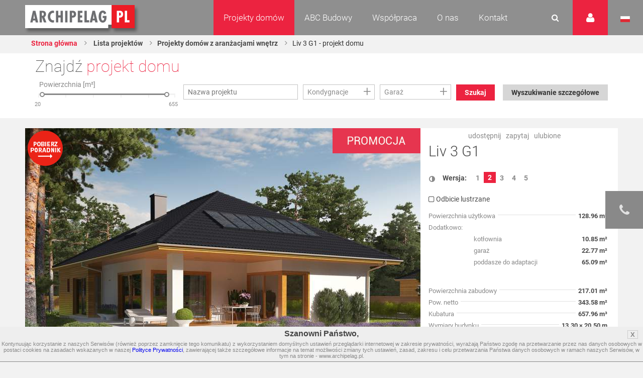

--- FILE ---
content_type: text/html
request_url: https://www.archipelag.pl/projekty-domow/liv-3-g1?Category=6h2n01e0g1hdnt&List=Size3
body_size: 38504
content:
<!DOCTYPE html>
<html lang="pl">
	<head>
		
	<title>Liv 3 G1 - projekt domu - Archipelag</title>
<base href="https://www.archipelag.pl/">
<meta http-equiv="Content-Type" content="text/html; charset=utf-8">

<meta name="Description" content="Projekt domu Liv 3 G1  to nowoczesny i elegancki budynek, który posiada przestronne i funkcjonalne, wspaniale doświetlone wnętrze. Atutem domu jest również ciekawie zaprojektowany taras.">
<meta name="Keywords" content="Projekty domów, Projekty domów jednorodzinnych, Projekty domów parterowych Liv 3 G1">
<meta name="Autor" content="Impact Media (www.impactmedia.pl)">
<meta name="Internal" content="   3522.38">
<meta name="viewport" content="width=device-width, initial-scale=1">


<link rel="icon" type="image/png" href="https://www.archipelag.pl/favicon.png">

	
		<link rel="canonical" href="https://www.archipelag.pl/projekty-domow/liv-3-g1">
	

	<meta property="og:title" content="Projekt domu Liv 3 G1 - Archipelag.pl"/>
<meta property="og:image" content="https://www.archipelag.pl/files/Project/ch3ir4s0ataf8i/view_6fepe6k0dg9b92_View.jpg"/>
<meta property="og:site_name" content="Projekty domów Archipelag"/>
<meta property="og:description" content="Projekt domu Liv 3 G1  to nowoczesny i elegancki budynek, który posiada przestronne i funkcjonalne, wspaniale doświetlone wnętrze. Atutem domu jest również ciekawie zaprojektowany taras."/>



<link href="client/layout/client.css?1512026204" rel="stylesheet">
<link href="client/layout_manager/font-awesome/css/font-awesome.css?1495550632" rel="stylesheet">




	
	<link rel="stylesheet" type="text/css" href="skins/ArchipelagNew/layout/css/normalize.css?1577089694">
	<link rel="stylesheet" type="text/css" href="skins/ArchipelagNew/layout/css/const.css?1577089694">
	<link rel="stylesheet" href="skins/ArchipelagNew/layout/css/main.css?1630932371">
	
	<link rel="stylesheet" type="text/css" media="(max-width: 960px)" href="skins/ArchipelagNew/layout/css/rwd_common.css?1578947510">
	<link rel="stylesheet" type="text/css" media="(max-width: 480px)" href="skins/ArchipelagNew/layout/css/portrait.css?1577089694">
	
	<link rel="stylesheet" type="text/css" href="skins/ArchipelagNew/layout/css/impact.css?1630932371">
	<!--[if lte IE 9]>
	<link rel="stylesheet" href="static/css/lato_ie.css">
	<![endif]-->
	<!-- end of css -->
	
	<link rel="stylesheet" type="text/css" href="js/cerabox/style/cerabox.css?1577089694">
	<link rel="stylesheet" type="text/css" href="js/bxslider/jquery.bxslider.css?1577089694">
	




<script>
	var iClientOptions={
		Language:'PL',
		LanguageSystem:'PL',
		Languages:{
			
			'PL':'Polski'
		
			,
			'EN':'Angielski'
		
			,
			'DE':'Niemiecki'
		
			,
			'RU':'Rosyjski'
		
			,
			'CZ':'Czeski'
		
			,
			'SK':'Słowacki'
		
			,
			'LT':'Litewski'
		
			,
			'LV':'Łotewski'
		
			,
			'UA':'Ukraiński'
		
			,
			'UA_RU':'Ukraiński (Rosyjski)'
		
			,
			'SE':'Szwedzki'
		
			,
			'ES':'Hiszpański'
		
			,
			'BY':'Białoruski'
		
			,
			'RO':'Rumuński'
		
			,
			'BG':'Bułgarski'
		
			,
			'HU':'Węgierski'
		
			,
			'FI':'Fiński'
		},
		SiteByClient:'',
		
		
		UrlBase:'https://www.archipelag.pl/',
		
			UrlBaseFoto:'https://www.archipelag.pl/',
		
		
		UrlValues:{}
		
		
	};
	document.iGeoKey='AIzaSyCd5Ps1-D-opJsT_xB56p6Vit0u-U4XGXc';
</script>

	<script type="text/javascript" src="client/mootools-core-1.5-min.js?1467121519"></script>
	<script type="text/javascript" src="client/mootools-more-1.5-min.js?1467121519"></script>
	<script type="text/javascript" src="client/meiomask-2.0-min.js?1467121518"></script>
	<script type="text/javascript" src="client/md5-min.js?1416951628"></script>
	<script type="text/javascript" src="client/client-min.js?1467121510"></script>
	<script type="text/javascript" src="client/fields2-min.js?1467715109"></script>




	<script type="text/javascript" src="client/design-min.js?1467121513"></script>








	
	
	
	
	<script type="text/javascript" src="js/cerabox/cerabox-min.js?1599658903"></script>
	<script type="text/javascript" src="skins/ArchipelagNew/layout/js/jquery.min.js?1577089694"></script>
	<script type="text/javascript">
		jQuery.noConflict();
	</script>
	<script type="text/javascript" src="skins/ArchipelagNew/layout/js/jquery-ui.min.js?1577089694"></script>
	<script type="text/javascript" src="skins/ArchipelagNew/layout/js/main.js?1625641991"></script>
	<script type="text/javascript" src="skins/ArchipelagNew/layout/js/jquery.prettyPhoto.js?1577089694"></script> 
	<script type="text/javascript" src="js/bxslider/jquery.bxslider.js?1577089694"></script>
	
	<script type="text/javascript" src="js/archipelag.js?1577089694"></script>
	<script type="text/javascript" src="js/cookie/cookie.js?1577089694"></script>





<script>
	var iClientOptions={
		Language:'PL',
		LanguageSystem:'PL',
		Languages:{
			
			'PL':'Polski'
		
			,
			'EN':'Angielski'
		
			,
			'DE':'Niemiecki'
		
			,
			'RU':'Rosyjski'
		
			,
			'CZ':'Czeski'
		
			,
			'SK':'Słowacki'
		
			,
			'LT':'Litewski'
		
			,
			'LV':'Łotewski'
		
			,
			'UA':'Ukraiński'
		
			,
			'UA_RU':'Ukraiński (Rosyjski)'
		
			,
			'SE':'Szwedzki'
		
			,
			'ES':'Hiszpański'
		
			,
			'BY':'Białoruski'
		
			,
			'RO':'Rumuński'
		
			,
			'BG':'Bułgarski'
		
			,
			'HU':'Węgierski'
		
			,
			'FI':'Fiński'
		},
		SiteByClient:'',
		
		
		UrlBase:'https://www.archipelag.pl/',
		
			UrlBaseFoto:'https://www.archipelag.pl/',
		
		
		UrlValues:{}
		
		
	};
	document.iGeoKey='AIzaSyCd5Ps1-D-opJsT_xB56p6Vit0u-U4XGXc';
</script>



	<script type="text/javascript" src="?Format=JavaScript&RequestJson=1&SystemBox=Dictionary"></script>











	<script>
	(function(i,s,o,g,r,a,m){i['GoogleAnalyticsObject']=r;i[r]=i[r]||function(){
	(i[r].q=i[r].q||[]).push(arguments)},i[r].l=1*new Date();a=s.createElement(o),
	m=s.getElementsByTagName(o)[0];a.async=1;a.src=g;m.parentNode.insertBefore(a,m)
	})(window,document,'script','//www.google-analytics.com/analytics.js','ga');
	
	ga('create', 'UA-1528105-1', 'auto');
	ga('require', 'displayfeatures');
	ga('send', 'pageview');
	</script>




	<script>
	!function(f,b,e,v,n,t,s){if(f.fbq)return;n=f.fbq=function(){n.callMethod?
	n.callMethod.apply(n,arguments):n.queue.push(arguments)};if(!f._fbq)f._fbq=n;
	n.push=n;n.loaded=!0;n.version='2.0';n.queue=[];t=b.createElement(e);t.async=!0;
	t.src=v;s=b.getElementsByTagName(e)[0];s.parentNode.insertBefore(t,s)}(window,
	document,'script','https://connect.facebook.net/en_US/fbevents.js');
	fbq('init', '1943243329297040'); // Insert your pixel ID here.
	fbq('track', 'PageView');
	</script>
	<noscript><img height="1" width="1" style="display:none" src="https://www.facebook.com/tr?id=1943243329297040&ev=PageView&noscript=1"/></noscript>




	<meta name="p:domain_verify" content="b0620162c00a452c8fb6ff9d9eb6429f"/>

	</head>
	<body class="">
		<div id="content" class="js_SortablesContainer" style="position:relative;">
			<div id="Page" style="min-height:100px;position:relative;" class="-Page-off js_SortablesContainer with-breadcrumbs" data-design="Page_New:uksdr2o0c9ni0q" 

	data-design-type="Live"
	
		data-design-mode="Page"
	 
	data-design-info="
	{
		
		&quot;Title&quot;:&quot;Projekt&quot;,
		&quot;Subtitle&quot;:&quot;Strona&quot;
		
		
		
	}
" 
	
		data-design-parents="[
			
				
				
					
	{
		
		&quot;Title&quot;:&quot;Projekty domów&quot;,
		&quot;Subtitle&quot;:&quot;Strona&quot;
		
		
		
						,&quot;Url&quot;:&quot;projekty-domow&quot;
					
	}

				
				
			
		]"
	


>
				
					

	<header id="top" class="col-1-1 project">
		<div id="menu" class="col-1-1">
			<div class="container">
				<div class="">
					<a href="https://www.archipelag.pl/" title="Archipelag.pl" class="logo no_text">Projekty domów Archipelag.pl</a>
					
				</div>
				<div class="contact">
					<div class="phone">
						<span>tel.:</span> <strong>71 798 38 00</strong>
					</div>
					<div class="">
						<span>e-mail:</span> <strong><a href="mailto:biuro@archipelag.pl">biuro@archipelag.pl</a></strong>
					</div>
				</div>
				
			</div>
			
			<div class="settings_bar2">
				<div class="language">
					<i class="flag pl no_text" onclick="window.open('./')">Język polski</i>
					<i class="flag eng no_text" onclick="window.open('http://en.archipelag.pl/en/')">Język angielski</i>
					
					<i class="flag cze no_text" onclick="window.open('http://www.archipelag.pl/')">Język czeski</i>
					<i class="flag lit no_text" onclick="window.open('http://www.archipelag.lt/')">Język litewski</i>
					<i class="flag rus no_text" onclick="window.open('http://www.archipelag.com.ru/')">Język rosyjski</i>
					<i class="flag bls no_text" onclick="window.open('http://www.archipelag.by/')">Język białoruski</i>
					<i class="flag ukr no_text" onclick="window.open('http://www.archipelag.com.ua/ua_ru/')">Język ukraiński</i>
					<i class="flag rum no_text" onclick="window.open('http://www.archipelag.ro')">Język rumuński</i>
					<i class="flag slo no_text" onclick="window.open('http://www.mfpro.sk/')">Język słowacki</i>
				</div>
			</div>
			
			<div class="user_area">
	<i class="icon_user"></i>
	<div class="sign_in">
		<div class="js_Form light_form js_UserLogged_Hide" iform-class="LoginForm" id="Login" iform-options="{
			TipFailureClass:SearchFailureTip,
		}">
			

	<div class="js_Field form_field  " style="" ifield-class="iFieldText2" ifield-name="Login" ifield-options="{
	Mode:''


	
			
			
			
		
	,Depends:null

,Skin:&quot;Archipelag&quot;




	
	
	
	
	
	
	
	
	
	
	
	
	


	
	
	
		
			
		
	
	

	
	
		
	


	



	







	
		,LanguageByOwner:true
	




	





	
	
	
	
	
	
	
	
	
	
	,ValidateNotEmpty:true
}">
	
	
		<input type="text" name="Login" id="Login" value="" autocomplete="off"  placeholder="E-mail">
	
</div>


			
	<div class="js_Field form_field  " style="" ifield-class="iFieldPassword2" ifield-name="Password" ifield-options="{
	Mode:''


	
			
			
			
		
	,Depends:null

,Skin:&quot;Archipelag&quot;




	
	
	
	
	
	
	
	
	
	
	
	
	


	
	
	
		
			
		
	
	

	
	
		
	


	



	







	
		,LanguageByOwner:true
	




	




,ValidateNotEmpty:true}">
	
	
		<input type="password" name="Password" id="Password" value=""  placeholder="Hasło">
	
</div>

			
			<div class="form_field">
				<button type="button" class="button red right" onclick="this.formGet().formSubmit();">Zaloguj</button>
				<a href="forum/uzytkownik/odzyskiwanie-hasla" class="link left" style="margin-top:0;" rel="nofollow">Przypomnij hasło</a>
				<a href="forum/uzytkownik/rejestracja" class="link left" style="margin-top:0;" rel="nofollow">Zarejestruj się</a>
			</div>
		</div>
		<div class="light_form js_UserLogged_Show" style="display:none;">
			<p>Zalogowany: <ins id="LoginUserName"></ins></p>
			<a href="forum/uzytkownik/edycja" class="link" style="display:block;margin-top:10px;text-align:left;">Moje dane</a>
			<a id="LoginUserBlog" class="link" style="display:block;text-align:left;">Dziennik budowy</a>
			<a id="LoginUserBlogCreate" href="forum/uzytkownik/zakladanie-dziennika-budowy" class="link" style="display:block;text-align:left;">Załóż dziennik budowy</a>
			<div class="form_field">
				<button type="button" class="button red right" onclick="iClient.userLogout({Prompt:false});">Wyloguj</button>
			</div>
		</div>
		<script>
			iClient.addEvents({
				userUpdate:function(user,options) {
					if (!options) options={};
					$('LoginUserName').set('text',user && user.Name);
					if (iClient.User) {
						$('LoginUserBlog')
							.visibleSet(iClient.UserOptions.UserValues.BlogEnabled)
							.set('href','dzienniki-budowy/__REWRITE__'.replace(/__REWRITE__/,iClient.UserOptions.UserValues.Rewrite));
						$('LoginUserBlogCreate').visibleSet(iClient.User.Table=='User' && !iClient.UserOptions.UserValues.BlogEnabled);
					}
				}
				,userLogout:function() {
					document.location.reload();
				}
			});
		</script>
	</div>
</div>
		
			<div class="search_area">
				<form action="wyszukiwanie" class="js_Form light_form" id="SearchForm" iform-options="{
					TipFailureClass:SearchFailureTip
				}">
					<input type=hidden name="Page" value="_uksdr2o0c9ni0q"><input type=hidden name="SearchForm" value="1">
					<div class="form_field">
						

	
		<input type="text" name="Search" id="Search" value="" autocomplete="off" class="js_Field  " style="" placeholder="Czego szukasz?" ifield-class="iFieldText2" ifield-name="Search" ifield-options="{
	Mode:''


	
			
			
			
		
	,Depends:null

,Skin:&quot;Simple&quot;




	
	
	
	
	
	
	
	
	
	
	
	
	


	
	
	
		
			
		
	
	

	
	
		
	


	



	







	
		,LanguageByOwner:true
	




	





	
	
	
	
	
	
	
	
	
	
	
							,ValidateNotEmpty:true
						
}">
	


						<button type="button" onclick="this.formGet().formSubmit();"><i class="icon_search"></i></button>
					</div>
				</form>
			</div>
	
			<nav class="menu not_visible">
				<ul>
					
						<li>
							
								<a href="/" class="menu_item active">Projekty domów</a>
							
								
									<ul class="dropdown_menu not_just_this_lvl">
										
											<li>
												<a href="projekty-domow/lista" class="dropdown_menu_item active">
													<span>Wszystkie projekty domów</span>
													
												</a>
												
											</li>
										
											<li>
												<a href="projekty-domow/nowosci" class="dropdown_menu_item active">
													<span>Nowości </span>
													
												</a>
												
											</li>
										
											<li>
												<a href="projekty-domow/nowoczesne" class="dropdown_menu_item active">
													<span>Domy nowoczesne</span>
													
												</a>
												
											</li>
										
											<li>
												<a href="projekty-domow/domy-energooszczedne" class="dropdown_menu_item active">
													<span>Domy energooszczędne</span>
													
												</a>
												
											</li>
										
											<li>
												<a href="projekty-domow/top-100-hity-naszej-kolekcji" class="dropdown_menu_item active">
													<span>TOP 102 - hity naszej kolekcji</span>
													
												</a>
												
											</li>
										
											<li>
												<a href="projekty-domow/domy-tanie-w-budowie" class="dropdown_menu_item active">
													<span>Domy tanie w budowie</span>
													
												</a>
												
											</li>
										
											<li>
												<a href="projekty-domow/parterowe" class="dropdown_menu_item active">
													<span>Domy parterowe</span>
													
												</a>
												
											</li>
										
											<li>
												<a href="projekty-domow/z-poddaszem" class="dropdown_menu_item active">
													<span>Domy z poddaszem</span>
													
												</a>
												
											</li>
										
											<li>
												<a href="projekty-domow/z-poddaszem-do-adaptacji" class="dropdown_menu_item active">
													<span>Domy z poddaszem do adaptacji</span>
													
												</a>
												
											</li>
										
											<li>
												<a href="projekty-domow/pietrowe" class="dropdown_menu_item active">
													<span>Domy piętrowe</span>
													
												</a>
												
											</li>
										
											<li>
												<a href="projekty-domow/domy-z-dachem-dwuspadowym" class="dropdown_menu_item active">
													<span>Domy z dachem dwuspadowym</span>
													
												</a>
												
											</li>
										
											<li>
												<a href="projekty-domow/male" class="dropdown_menu_item active">
													<span>Domy małe i tanie w budowie</span>
													
												</a>
												
											</li>
										
											<li>
												<a href="projekty-domow/kolekcje-archipelagu" class="dropdown_menu_item active">
													<span>Kolekcje ARCHIPELAGU</span>
													
												</a>
												
											</li>
										
											<li>
												<a href="projekty-domow/kategorie-archipelagu" class="dropdown_menu_item active">
													<span>Kategorie ARCHIPELAGU</span>
													
												</a>
												
											</li>
										
											<li>
												<a href="projekty-domow/garaze" class="dropdown_menu_item active">
													<span>Garaże</span>
													
												</a>
												
											</li>
										
											<li>
												<a href="projekty-domow/blizniaki" class="dropdown_menu_item active">
													<span>Domy bliźniaki</span>
													
												</a>
												
											</li>
										
											<li>
												<a href="projekty-domow/szeregowe" class="dropdown_menu_item active">
													<span>Domy szeregowe</span>
													
												</a>
												
											</li>
										
											<li>
												<a href="projekty-domow/domy-dwulokalowe" class="dropdown_menu_item active">
													<span>Domy dwulokalowe</span>
													
												</a>
												
											</li>
										
											<li>
												<a href="projekty-domow/animacje-projektow" class="dropdown_menu_item active">
													<span>Animacje projektów</span>
													
												</a>
												
											</li>
										
											<li>
												<a href="projekty-domow/projekty-indywidualne" class="dropdown_menu_item active">
													<span>Projekty indywidualne</span>
													
												</a>
												
											</li>
										
											<li>
												<a href="projekty-domow/polecane" class="dropdown_menu_item active">
													<span>Polecane</span>
													
												</a>
												
											</li>
										
									</ul>
								
						</li>
					
						<li>
							
								<a href="abc-budowy-1" class="menu_item ">ABC Budowy</a>
							
								
									<ul class="dropdown_menu not_just_this_lvl">
										
											<li>
												<a href="abc-budowy-1/przed-budowa-1" class="dropdown_menu_item ">
													<span>Przed budową</span>
													<i class="icon_arrow_right"></i>
												</a>
												
													<ul class="dropdown_menu lvl_2">
														
															<li><a href="abc-budowy-1/przed-budowa-1/dokumenty" title="" class="dropdown_menu_item "><span>Dokumenty</span></a></li>
														
															<li><a href="abc-budowy-1/przed-budowa-1/zanim-zaczniesz-1" title="" class="dropdown_menu_item "><span>Zanim zaczniesz</span></a></li>
														
															<li><a href="abc-budowy-1/przed-budowa-1/wybor-i-zakup-dzialki" title="" class="dropdown_menu_item "><span>Wybór i zakup działki</span></a></li>
														
															<li><a href="abc-budowy-1/przed-budowa-1/wybor-projektu" title="" class="dropdown_menu_item "><span>Wybór projektu</span></a></li>
														
															<li><a href="abc-budowy-1/przed-budowa-1/kto-jest-kim-na-budowie" title="" class="dropdown_menu_item "><span>Kto jest kim na budowie?</span></a></li>
														
													</ul>
												
											</li>
										
											<li>
												<a href="abc-budowy-1/etapy-budowy" class="dropdown_menu_item ">
													<span>Etapy budowy</span>
													<i class="icon_arrow_right"></i>
												</a>
												
													<ul class="dropdown_menu lvl_2">
														
															<li><a href="abc-budowy-1/etapy-budowy/stan-zerowy" title="" class="dropdown_menu_item "><span>Stan zero</span></a></li>
														
															<li><a href="abc-budowy-1/etapy-budowy/stan-surowy-otwarty" title="" class="dropdown_menu_item "><span>Stan surowy otwarty </span></a></li>
														
															<li><a href="abc-budowy-1/etapy-budowy/stan-surowy-zamkniety" title="" class="dropdown_menu_item "><span>Stan surowy zamknięty</span></a></li>
														
															<li><a href="abc-budowy-1/etapy-budowy/stan-deweloperski" title="" class="dropdown_menu_item "><span>Stan deweloperski i wykończenie</span></a></li>
														
															<li><a href="abc-budowy-1/etapy-budowy/instalacje-1" title="" class="dropdown_menu_item "><span>Instalacje</span></a></li>
														
															<li><a href="abc-budowy-1/etapy-budowy/wokol-domu-2" title="" class="dropdown_menu_item "><span>Wokół domu</span></a></li>
														
													</ul>
												
											</li>
										
											<li>
												<a href="abc-budowy-1/standard-wt-2021" class="dropdown_menu_item ">
													<span>STANDARD WT 2021 </span>
													
												</a>
												
											</li>
										
											<li>
												<a href="abc-budowy-1/wnetrza-vox" class="dropdown_menu_item ">
													<span>Wnętrza VOX</span>
													
												</a>
												
											</li>
										
											<li>
												<a href="abc-budowy-1/zmiany-w-pb-od-19-09-2020-r-nowe-prawo" class="dropdown_menu_item ">
													<span>PRAWO BUDOWLANE</span>
													
												</a>
												
											</li>
										
											<li>
												<a href="abc-budowy-1/buduj-energooszczednie-1" class="dropdown_menu_item ">
													<span>Buduj energooszczędnie</span>
													<i class="icon_arrow_right"></i>
												</a>
												
													<ul class="dropdown_menu lvl_2">
														
															<li><a href="abc-budowy-1/buduj-energooszczednie-1/architektura" title="" class="dropdown_menu_item "><span>Architektura</span></a></li>
														
															<li><a href="abc-budowy-1/buduj-energooszczednie-1/technologie-izolacje" title="" class="dropdown_menu_item "><span>Technologie, Izolacje</span></a></li>
														
															<li><a href="abc-budowy-1/buduj-energooszczednie-1/instalacje-technika-grzewcza-i-wentylacyjna" title="" class="dropdown_menu_item "><span>Instalacje </span></a></li>
														
															<li><a href="abc-budowy-1/buduj-energooszczednie-1/oze" title="" class="dropdown_menu_item "><span>OZE</span></a></li>
														
															<li><a href="abc-budowy-1/buduj-energooszczednie-1/ekologia-w-domu" title="" class="dropdown_menu_item "><span>Ekologia w domu</span></a></li>
														
													</ul>
												
											</li>
										
											<li>
												<a href="abc-budowy-1/wnetrza-inspiracje" class="dropdown_menu_item ">
													<span>WNĘTRZA - inspiracje </span>
													<i class="icon_arrow_right"></i>
												</a>
												
													<ul class="dropdown_menu lvl_2">
														
															<li><a href="abc-budowy-1/wnetrza-inspiracje/pokoj-dziecka" title="" class="dropdown_menu_item "><span>Pokój dziecka</span></a></li>
														
													</ul>
												
											</li>
										
											<li>
												<a href="abc-budowy-1/taras-inspiracje" class="dropdown_menu_item ">
													<span>TARAS - inspiracje</span>
													
												</a>
												
											</li>
										
											<li>
												<a href="abc-budowy-1/uzytkowanie-budynku" class="dropdown_menu_item ">
													<span>Użytkowanie budynku</span>
													
												</a>
												
											</li>
										
											<li>
												<a href="abc-budowy-1/aktualne-programy-doplat" class="dropdown_menu_item ">
													<span>Aktualne programy dopłat</span>
													
												</a>
												
											</li>
										
											<li>
												<a href="abc-budowy-1/polecani-partnerzy" class="dropdown_menu_item ">
													<span>Polecani Partnerzy</span>
													
												</a>
												
											</li>
										
											<li>
												<a href="abc-budowy-1/budowa-domu" class="dropdown_menu_item ">
													<span>Technologie budowy</span>
													
												</a>
												
											</li>
										
											<li>
												<a href="abc-budowy-1/poradnik-on-line-1" class="dropdown_menu_item ">
													<span>Poradnik online</span>
													
												</a>
												
											</li>
										
											<li>
												<a href="abc-budowy-1/nasze-top-y-rankingi-projektow-domow" class="dropdown_menu_item ">
													<span>TOP rankingi</span>
													
												</a>
												
											</li>
										
									</ul>
								
						</li>
					
						<li>
							
								<a href="wspolpraca" class="menu_item ">Współpraca</a>
							
								
									<ul class="dropdown_menu not_just_this_lvl">
										
											<li>
												<a href="wspolpraca/dla-przedstawicieli" class="dropdown_menu_item ">
													<span>Dla Przedstawicieli</span>
													
												</a>
												
											</li>
										
											<li>
												<a href="wspolpraca/dla-deweloperow-1" class="dropdown_menu_item ">
													<span>Dla Deweloperów</span>
													
												</a>
												
											</li>
										
											<li>
												<a href="wspolpraca/reklama-i-promocja" class="dropdown_menu_item ">
													<span>Reklama i Promocja </span>
													
												</a>
												
											</li>
										
									</ul>
								
						</li>
					
						<li>
							
								<a href="o-nas" class="menu_item ">O nas</a>
							
								
									<ul class="dropdown_menu not_just_this_lvl">
										
											<li>
												<a href="o-nas/pracownia-archipelag" class="dropdown_menu_item ">
													<span>Pracownia ARCHIPELAG</span>
													
												</a>
												
											</li>
										
											<li>
												<a href="o-nas/studio-artur-wojciak" class="dropdown_menu_item ">
													<span>STUDIO Artur Wójciak</span>
													
												</a>
												
											</li>
										
											<li>
												<a href="o-nas/pracownia-robert-wojciak" class="dropdown_menu_item ">
													<span>Pracownia Robert Wójciak</span>
													
												</a>
												
											</li>
										
											<li>
												<a href="o-nas/kariera" class="dropdown_menu_item ">
													<span>Kariera</span>
													
												</a>
												
											</li>
										
											<li>
												<a href="o-nas/nagrody-i-wyroznienia" class="dropdown_menu_item ">
													<span>Nagrody i wyróżnienia</span>
													
												</a>
												
											</li>
										
											<li>
												<a href="o-nas/media-o-nas" class="dropdown_menu_item ">
													<span>Media o nas</span>
													
												</a>
												
											</li>
										
									</ul>
								
						</li>
					
						<li>
							
								<a href="kontakt" class="menu_item ">Kontakt</a>
							
								
									<ul class="dropdown_menu not_just_this_lvl">
										
											<li>
												<a href="kontakt/biuro" class="dropdown_menu_item ">
													<span>Biuro </span>
													
												</a>
												
											</li>
										
											<li>
												<a href="kontakt/architekci-2" class="dropdown_menu_item ">
													<span>Dział Zmian</span>
													
												</a>
												
											</li>
										
											<li>
												<a href="kontakt/dla-mediow" class="dropdown_menu_item ">
													<span>Dla mediów</span>
													
												</a>
												
											</li>
										
									</ul>
								
						</li>
					
						<li>
							
								<a href="_6b956vg0i3mnrj" class="menu_item "></a>
							
								
						</li>
					
				</ul>
			</nav>
			<i id="rwd_menu_link" class="icon_menu_list"></i>
		</div>
		
		<div class="sticked rated" id="BookmarkPanel">
			<div class="sticked_element">
				<div class="sticked_content sticked_projects_checked js_BookmarkTab">
					<h6>Ulubione projekty</h6>
					<div class="light_list light_list_minis">
						<ul class="clearfix" id="BookmarkList">
							
						</ul>
						<p id="BookmarkListEmpty" style="text-align:center;">Twoja lista jest pusta</p>
					</div>
				</div>
				<div class="sticked_content sticked_projects_checked js_BookmarkTab">
					<h6>Dodano projekt</h6>
					<p class="js_BookmarkProject"></p>
				</div>
				<div class="sticked_content sticked_projects_checked js_BookmarkTab">
					<h6>Usunięto projekt</h6>
					<p class="js_BookmarkProject"></p>
				</div>
				<i class="icon_star main_ico" id="BookmarkIcon"></i>
			</div>
		</div>
		<script>
			Bookmark=new Bookmark();
		</script>
		
		
	<div id="fb-root"></div>
	<script>(function(d, s, id) {
		var js, fjs = d.getElementsByTagName(s)[0];
		if (d.getElementById(id)) return;
		js = d.createElement(s); js.id = id;
		js.src = "//connect.facebook.net/en_US/sdk.js#xfbml=1&version=v2.7";
		fjs.parentNode.insertBefore(js, fjs);
	}(document, 'script', 'facebook-jssdk'));</script>
	

<div class="sticked-facebook">
	<div class="sticked_element">
		<div class="sticked_content">
			<aside class="right">
				<div class="col-1-1" style="background:#FFF;">
					<div class="fb-page" 
						data-href="https://www.facebook.com/ARCHIPELAGprojektydomow/" 
						data-tabs="timeline" 
						data-small-header="false" 
						data-adapt-container-width="false" 
						data-hide-cover="false" 
						data-show-facepile="true"
						data-height="480"
						data-width="375"
					>
						<blockquote cite="https://www.facebook.com/ARCHIPELAGprojektydomow/" class="fb-xfbml-parse-ignore">
							<a href="https://www.facebook.com/ARCHIPELAGprojektydomow/">Pracownia Projektowa Archipelag</a>
						</blockquote>
					</div>
				</div>
			</aside>
		</div>
		<i class="fa fa-facebook main_ico"></i>
	</div>
</div>
		<div class="sticked-contact">
	<div class="sticked_element">
		<div class="sticked_content">
			<aside class="right">
				<div class="col-1-1" style="background:#FFF;">
					<img src="skins/ArchipelagNew/layout/img/sticked-contact.jpg" alt="Zapytaj o projekt domu">
					<div class="col-1-1">
						<div class="text">
							<h4>Zapytaj o projekt domu</h4>
							<p>
								Tel. 71 798 38 00<br>
								e-mail: <a href="mailto:biuro@archipelag.pl">biuro@archipelag.pl</a>
							</p>
							<a class="button red margin-bottom" href="javascript:" id="jsWindowQuestion_Show">Bezpłatne konsultacje</a>
						</div>
					</div>
				</div>
			</aside>
		</div>
		<i class="fa fa-phone main_ico"></i>
	</div>
</div>
		
<div class="col-1-1 breadcrumb-wrapper">
	<div class="container">
		<div class="content">
			
	<ul class="breadcrumbs">
		
			<li><a href="./">Strona główna</a></li>
		
		
			
				<li><a href="projekty-domow">
					Lista projektów
				</a></li>
			
		
		
			
			
				
					
						<li><a href="https://www.archipelag.pl/projekty-domow/domy-z-aranzacjami-wnetrz">Projekty domów z aranżacjami wnętrz</a></li>
					
				
			
			
				<li><span>Liv 3 G1 - projekt domu</span></li>
			
		
	</ul>

		</div>
	</div>
</div>

		

<div class="col-1-1 project-sticked-wrapper">
	<div class="container">
		<div class="content">
			<div class="col-2-3">
				
	<ul class="breadcrumbs">
		
			<li><a href="./">Strona główna</a></li>
		
		
			
				<li><a href="projekty-domow">
					Lista projektów
				</a></li>
			
		
		
			
			
				
					
						<li><a href="https://www.archipelag.pl/projekty-domow/domy-z-aranzacjami-wnetrz">Projekty domów z aranżacjami wnętrz</a></li>
					
				
			
			
				<li><span>Liv 3 G1 - projekt domu</span></li>
			
		
	</ul>

			</div>
			
			<div class="col-1-3 project-sticked">
				<div class="project_info">
					<div class="project_title" title="Liv 3 G1" rel="Liv 3 G1">Liv 3 G1</div>
					
				</div>
				<div class="project_price">
					<p class="price_number promotion">4 080 pln</p>
					
						<p class="price_number_promotion">5 100 pln</p>
					
				</div>
				<div class="project_order">
					<a id="js_ProjectOrder" href="projekty-domow/zamowienie-projektu?Project=ch3ir4s0ataf8i&amp;ProjectMirror=0&amp;ProjectOrder=1" onclick="if(ga){ga('send', 'event', 'Zamów projekt', 'Button', 'projekty-domow')};" title="Zamów projekt" class="button red right">Zamów projekt</a>
				</div>
			</div>
			
			
		</div>
	</div>
</div>


	</header>

<section id="search-home" class="col-1-1">
	<div class="container">
		<div class="content">
			
				
	<div class="find_your_house col-1-1">

		<div class="find_your_house_form col-1-1">
			<div class="h4">Znajdź <span class="red_text">projekt domu</span></div>
			<form action="projekty-domow/lista" id="ProjectSearch" class="js_Form light_form" iform-options="{
				SubmitAuto:true
			}">

				
				<input type=hidden name=SearchForm value="1">
				
		<div class="js_Field EvoGroupBox EvoCheckList  FieldFrameOff " style="width:15%;" ifield-class="iFieldClasses.Boolean" ifield-name="SearchAdvanced" ifield-options="{
	Mode:''


	
			
			
			
		
	,Depends:null

,Skin:&quot;Evo&quot;




	
	
	
	
	
	
	
	
	
	
	
	
	


	
	
	
		
			
		
	
	

	
	
		
	


	


,Visible:false






	
		,LanguageByOwner:true
	




	





			,Hint:null
			
			
			
		}">
	
	<div class="EvoCheckListBody js_FieldBody  ">
		<div class="EvoCheckListScroll js_FieldList" style="">
			
	
			<input type="hidden" name="SearchAdvanced" id="SearchAdvanced" value="0">
		

		</div>
	</div>
	
</div>
	
				
				
					<div class="form-group-main">
						<div class="js_Field form_field ruler_wrapper col-1-4 " style="" ifield-class="AreaSlider" ifield-name="Area" ifield-options="{
	Mode:''


	
			
			
			
		
	,Depends:null

,Skin:&quot;Archipelag&quot;




	
	
	
	
	
	
	
	
	
	
	
	
	


	
	
	
		
			
		
	
	

	
	
		
	


	



	







	
		,LanguageByOwner:true
	




	





	,FieldMin:'AreaMin'
	,FieldMax:'AreaMax'
	,ValueMin:0
	,ValueMax:700
	
}">
	
	<span class="field_header moved col-1-1">Powierzchnia [m²]</span>
	<div class="ruler col-1-1" style="margin:0 2%;width:96%;">
		<div class="js_FieldHandler" style="height:60px;cursor:pointer;cursor:pointer;position:relative;top:-30px;"></div>
		<i class="line"></i>
		<i class="line"></i>
		<i class="line"></i>
		<i class="line"></i>
		<i class="line"></i>
		<i class="line"></i>
		<div class="js_FieldBar scope" style="left:0%;right:0%;transition:none;">
			<i class="js_FieldHandler point start_point"></i>
			<div class="point_value start_point_value">
				

	
		<input type="text" name="AreaMin" id="AreaMin" value="20" class="js_Field col-1-4 " style="width:100%;text-align:right;"  ifield-class="iFieldInteger2" ifield-name="AreaMin" ifield-options="{
	Mode:''


	
			
			
			
		
	,Depends:null

,Skin:&quot;Simple&quot;




	
	
	
	
	
	
	
	
	
	
	
	
	


	
	
	
		
			
		
	
	

	
	
		
	


	



	







	
		,LanguageByOwner:true
	




	





	
	
	
	
	
	,ValueMin:0,ValueMax:function(form){return(form.valueGet('AreaMax'));}
}" style="text-align:right;">
	


				
			</div>
			<i class="js_FieldHandler point end_point"></i>
			<div class="point_value end_point_value">
				

	
		<input type="text" name="AreaMax" id="AreaMax" value="655" class="js_Field col-1-4 " style="width:100%;text-align:right;text-align:left;"  ifield-class="iFieldInteger2" ifield-name="AreaMax" ifield-options="{
	Mode:''


	
			
			
			
		
	,Depends:null

,Skin:&quot;Simple&quot;




	
	
	
	
	
	
	
	
	
	
	
	
	


	
	
	
		
			
		
	
	

	
	
		
	


	



	







	
		,LanguageByOwner:true
	




	





	
	
	
	
	
	,ValueMin:function(form){return(form.valueGet('AreaMin'));},ValueMax:700
}" style="text-align:right;">
	


				
			</div>
		</div>
		<input type="hidden"  id="Area">
	</div>
	
</div>
						
	
		
		<div class="js_Field form_field col-1-5 " style="" ifield-class="iFieldTextHint" ifield-name="Name" ifield-options="{
	Mode:''


	
			
			
			
		
	,Depends:null

,Skin:&quot;Archipelag&quot;




	
	
	
	
	
	
	
	
	
	
	
	
	


	
	
	
		
			
		
	
	

	
	
		
	


	



	







	
		,LanguageByOwner:true
	




	





			
			
			
			
			
			
			
			
			
		}">
	
	
			<input type="text" name="Name" id="Name" value="" autocomplete="off"  placeholder="Nazwa projektu">
			
			<div class="js_FiledSearchHint FieldExpand FieldArchipelag FieldArchipelagHint">
				<div>
					
				</div>
			</div>
		
</div>
	

						
		<div class="js_Field js_FieldInputEvent form_field col-1-8 " style="" ifield-class="iFieldClasses.Select" ifield-name="Type" ifield-options="{
	Mode:''


	
			
			
			
		
	,Depends:null

,Skin:&quot;Archipelag&quot;




	
	
	
	
	
	
	
	
	
	
	
	
	


	
	
	
		
			
		
	
	

	
	
		
	


	



	







	
		,LanguageByOwner:true
	




	





			,ItemEmpty:'Kondygnacje'
			,ItemEmptyList:'dowolnie'
			
				
			
			
			
			
			
				
				
				 
				
			
			
			
			
			
							,Items:[[1,&quot;parterowy&quot;],[2,&quot;z użytkowym poddaszem&quot;],[3,&quot;piętrowy&quot;]]
						
		}">
	
	<div class="js_FieldBody dropdown" >
		<div class="dropdown_base">
			<span class="js_FieldInput"></span>
			<i>+</i>
			
			<input type="hidden" name="Type" id="Type" value="">
		
		</div>
	</div>
</div>
	
						
		<div class="js_Field js_FieldInputEvent form_field col-1-8 " style="" ifield-class="iFieldClasses.Select" ifield-name="Garage" ifield-options="{
	Mode:''


	
			
			
			
		
	,Depends:null

,Skin:&quot;Archipelag&quot;




	
	
	
	
	
	
	
	
	
	
	
	
	


	
	
	
		
			
		
	
	

	
	
		
	


	



	







	
		,LanguageByOwner:true
	




	





			,ItemEmpty:'Garaż'
			,ItemEmptyList:'dowolnie'
			
				
			
			
			
			
			
				
				
				 
				
			
			
			
			
			
							,Items:[[0,&quot;brak&quot;],[1,&quot;1 stanowiskowy&quot;],[2,&quot;2 stanowiskowy&quot;]]
						
		}">
	
	<div class="js_FieldBody dropdown" >
		<div class="dropdown_base">
			<span class="js_FieldInput"></span>
			<i>+</i>
			
			<input type="hidden" name="Garage" id="Garage" value="">
		
		</div>
	</div>
</div>
	
						<div class="form_field col-sm-1-2">
							<button type="submit" class="button red" onclick="this.formGet().formSubmit();return(false);">Szukaj</button>
						</div>
						<div class="form_field col-sm-1-2 no-margin-right pull-right">
							<a href="javascript:" title="Wyszukianie zawansowane" class="button gray" id="ButtonAdvanced" onclick="$('ProjectSearch').formGet().valueSet('SearchAdvanced',true);document.getElements('.find_your_house .find_your_house_form').toggleClass('advanced');">Wyszukiwanie szczegółowe</a>
						</div>
					</div>
					<div class="form-group-advanced">
						<div class="form-group-advanced-wrapper">
							<div class="form-group-advanced-divider"></div>

							<div class="col-1-3"><div class="form-group">
								
		<div class="js_Field js_FieldInputEvent form_field  " style="width:100%;" ifield-class="iFieldClasses.Select" ifield-name="Category" ifield-options="{
	Mode:''


	
			
			
			
		
	,Depends:null

,Skin:&quot;Archipelag&quot;




	
	
	
	
	
	
	
	
	
	
	
	
	


	
	
	
		
			
		
	
	

	
	
		
	


	



	







	
		,LanguageByOwner:true
	




	





			,ItemEmpty:'Kategoria'
			,ItemEmptyList:'dowolnie'
			
				
			
			
			
			
			
				
				
				 
				
			
			
			
			
			
									,Items:[
	[
		&quot;79qgqgj0f99vrl&quot;,
		&quot;Ogólne&quot;,
		{
			&quot;Class&quot;:&quot;h-0&quot;,
			&quot;Enabled&quot;:false
		}
	],
	[
		&quot;4l8qv3p05mn8i2&quot;,
		&quot;Wszystkie projekty &quot;,
		{
			&quot;Class&quot;:&quot;h-1&quot;,
			&quot;Enabled&quot;:true
		}
	],
	[
		&quot;vtucr050fik584&quot;,
		&quot;Projekty domów - polecane&quot;,
		{
			&quot;Class&quot;:&quot;h-1&quot;,
			&quot;Enabled&quot;:true
		}
	],
	[
		&quot;1rqru7o05mn8ig&quot;,
		&quot;Projekty domów - nowości&quot;,
		{
			&quot;Class&quot;:&quot;h-1&quot;,
			&quot;Enabled&quot;:true
		}
	],
	[
		&quot;913h3e405mn2lf&quot;,
		&quot;Projekty domów parterowych&quot;,
		{
			&quot;Class&quot;:&quot;h-1&quot;,
			&quot;Enabled&quot;:true
		}
	],
	[
		&quot;7fo04fg0cvsj2s&quot;,
		&quot;Domy tanie w budowie&quot;,
		{
			&quot;Class&quot;:&quot;h-1&quot;,
			&quot;Enabled&quot;:true
		}
	],
	[
		&quot;27friv705mn2iq&quot;,
		&quot;Projekty domów nowoczesnych&quot;,
		{
			&quot;Class&quot;:&quot;h-1&quot;,
			&quot;Enabled&quot;:true
		}
	],
	[
		&quot;bugd9j405mn2jk&quot;,
		&quot;Projekty domów tradycyjnych&quot;,
		{
			&quot;Class&quot;:&quot;h-1&quot;,
			&quot;Enabled&quot;:true
		}
	],
	[
		&quot;bs6o5ht05mn2ln&quot;,
		&quot;Projekty domów z użytkowym poddaszem&quot;,
		{
			&quot;Class&quot;:&quot;h-1&quot;,
			&quot;Enabled&quot;:true
		}
	],
	[
		&quot;lgfuuqo05mn2m0&quot;,
		&quot;Projekty domów piętrowych&quot;,
		{
			&quot;Class&quot;:&quot;h-1&quot;,
			&quot;Enabled&quot;:true
		}
	],
	[
		&quot;hq45d160dajvh4&quot;,
		&quot;Projekty domów na wąską działkę&quot;,
		{
			&quot;Class&quot;:&quot;h-1&quot;,
			&quot;Enabled&quot;:true
		}
	],
	[
		&quot;4mns3e50eatdes&quot;,
		&quot;Nowoczesne stodoły&quot;,
		{
			&quot;Class&quot;:&quot;h-1&quot;,
			&quot;Enabled&quot;:true
		}
	],
	[
		&quot;r5qa2pc0cqq29v&quot;,
		&quot;ENERGO PLUS - tylko u nas&quot;,
		{
			&quot;Class&quot;:&quot;h-1&quot;,
			&quot;Enabled&quot;:true
		}
	],
	[
		&quot;rsu16sj0gcamn9&quot;,
		&quot;Projekty domów Mini PLUS - tylko u nas&quot;,
		{
			&quot;Class&quot;:&quot;h-1&quot;,
			&quot;Enabled&quot;:true
		}
	],
	[
		&quot;o77l35n0dtcdil&quot;,
		&quot;TOP 102 - hity naszej kolekcji&quot;,
		{
			&quot;Class&quot;:&quot;h-1&quot;,
			&quot;Enabled&quot;:true
		}
	],
	[
		&quot;o4rf5kv0dbm8f0&quot;,
		&quot;Projekty domów energooszczędnych&quot;,
		{
			&quot;Class&quot;:&quot;h-1&quot;,
			&quot;Enabled&quot;:true
		}
	],
	[
		&quot;uutbbpk0gmmlmp&quot;,
		&quot;Domy z dopłatą w programie Czyste Powietrze&quot;,
		{
			&quot;Class&quot;:&quot;h-1&quot;,
			&quot;Enabled&quot;:true
		}
	],
	[
		&quot;8a9m9df0gmmmao&quot;,
		&quot;Projekty domów dostępne TYLKO U NAS&quot;,
		{
			&quot;Class&quot;:&quot;h-1&quot;,
			&quot;Enabled&quot;:true
		}
	],
	[
		&quot;ptkf9oi0f9a77p&quot;,
		&quot;Nowoczesne&quot;,
		{
			&quot;Class&quot;:&quot;h-0&quot;,
			&quot;Enabled&quot;:false
		}
	],
	[
		&quot;a1tf87r0fgv19p&quot;,
		&quot;Domy energooszczędne zgodne z WT 2021&quot;,
		{
			&quot;Class&quot;:&quot;h-1&quot;,
			&quot;Enabled&quot;:true
		}
	],
	[
		&quot;dsf5be10dkqfjk&quot;,
		&quot;Projekty domów nowoczesnych parterowych&quot;,
		{
			&quot;Class&quot;:&quot;h-1&quot;,
			&quot;Enabled&quot;:true
		}
	],
	[
		&quot;39gu63n0dkqh36&quot;,
		&quot;Projekty domów nowoczesnych z poddaszem &quot;,
		{
			&quot;Class&quot;:&quot;h-1&quot;,
			&quot;Enabled&quot;:true
		}
	],
	[
		&quot;m6iqnll0dkqgvi&quot;,
		&quot;Projekty domów nowoczesnych piętrowych &quot;,
		{
			&quot;Class&quot;:&quot;h-1&quot;,
			&quot;Enabled&quot;:true
		}
	],
	[
		&quot;ivnqg570dkqh6m&quot;,
		&quot;Projekty domów nowoczesnych z garażem&quot;,
		{
			&quot;Class&quot;:&quot;h-1&quot;,
			&quot;Enabled&quot;:true
		}
	],
	[
		&quot;3ck2c4e0f9a3j4&quot;,
		&quot;Tradycyjne&quot;,
		{
			&quot;Class&quot;:&quot;h-0&quot;,
			&quot;Enabled&quot;:false
		}
	],
	[
		&quot;ec66ldq0dkvnhm&quot;,
		&quot;Projekty domów tradycyjnych parterowych&quot;,
		{
			&quot;Class&quot;:&quot;h-1&quot;,
			&quot;Enabled&quot;:true
		}
	],
	[
		&quot;hajiqij0dkvnp6&quot;,
		&quot;Projekty domów tradycyjnych z poddaszem&quot;,
		{
			&quot;Class&quot;:&quot;h-1&quot;,
			&quot;Enabled&quot;:true
		}
	],
	[
		&quot;44qttgq0dkvnlo&quot;,
		&quot;Projekty domów tradycyjnych piętrowych &quot;,
		{
			&quot;Class&quot;:&quot;h-1&quot;,
			&quot;Enabled&quot;:true
		}
	],
	[
		&quot;kvbk7ot0dkvnrt&quot;,
		&quot;Projekty domów tradycyjnych z garażem&quot;,
		{
			&quot;Class&quot;:&quot;h-1&quot;,
			&quot;Enabled&quot;:true
		}
	],
	[
		&quot;kf7ki9f0f9a3ss&quot;,
		&quot;Tanie&quot;,
		{
			&quot;Class&quot;:&quot;h-0&quot;,
			&quot;Enabled&quot;:false
		}
	],
	[
		&quot;vopi60e0djr8qo&quot;,
		&quot;Tanie projekty domów&quot;,
		{
			&quot;Class&quot;:&quot;h-1&quot;,
			&quot;Enabled&quot;:true
		}
	],
	[
		&quot;g3e5g5u0jg3dsm&quot;,
		&quot;Projekty domów do 70 m² zabudowy bez pozwolenia &quot;,
		{
			&quot;Class&quot;:&quot;h-1&quot;,
			&quot;Enabled&quot;:true
		}
	],
	[
		&quot;epgf1cf0f9a5ii&quot;,
		&quot;Dachy&quot;,
		{
			&quot;Class&quot;:&quot;h-0&quot;,
			&quot;Enabled&quot;:false
		}
	],
	[
		&quot;ha0humv0e9jav0&quot;,
		&quot;Projekty domów z dachem dwuspadowym&quot;,
		{
			&quot;Class&quot;:&quot;h-1&quot;,
			&quot;Enabled&quot;:true
		}
	],
	[
		&quot;u9pinkg0db0u7g&quot;,
		&quot;Projekty domów z płaskim dachem&quot;,
		{
			&quot;Class&quot;:&quot;h-1&quot;,
			&quot;Enabled&quot;:true
		}
	],
	[
		&quot;2lu3fpt0epst28&quot;,
		&quot;Domy z dachem bez okapu&quot;,
		{
			&quot;Class&quot;:&quot;h-1&quot;,
			&quot;Enabled&quot;:true
		}
	],
	[
		&quot;6j1b0g40etm861&quot;,
		&quot;Projekty domów z kątem nachylenia dachu 30 stopni&quot;,
		{
			&quot;Class&quot;:&quot;h-1&quot;,
			&quot;Enabled&quot;:true
		}
	],
	[
		&quot;5h1qqrp0f9urp6&quot;,
		&quot;Domy z kalenicą równoległą do drogi&quot;,
		{
			&quot;Class&quot;:&quot;h-1&quot;,
			&quot;Enabled&quot;:true
		}
	],
	[
		&quot;fst93lb0f9us8q&quot;,
		&quot;Domy z kalenicą prostopadłą do drogi&quot;,
		{
			&quot;Class&quot;:&quot;h-1&quot;,
			&quot;Enabled&quot;:true
		}
	],
	[
		&quot;152e1pr0f9a5sd&quot;,
		&quot;Zamiast garażu&quot;,
		{
			&quot;Class&quot;:&quot;h-0&quot;,
			&quot;Enabled&quot;:false
		}
	],
	[
		&quot;jbs8ouh0ee9j6f&quot;,
		&quot;Projekty domów z wiatą garażową&quot;,
		{
			&quot;Class&quot;:&quot;h-1&quot;,
			&quot;Enabled&quot;:true
		}
	],
	[
		&quot;qdjqsq30eb804k&quot;,
		&quot;Projekty domów bez garażu&quot;,
		{
			&quot;Class&quot;:&quot;h-1&quot;,
			&quot;Enabled&quot;:true
		}
	],
	[
		&quot;k1mavvk0f9a62v&quot;,
		&quot;Alternatywne rozwiązania&quot;,
		{
			&quot;Class&quot;:&quot;h-0&quot;,
			&quot;Enabled&quot;:false
		}
	],
	[
		&quot;ru3o5lt0eutoms&quot;,
		&quot;Domy z wiązarami&quot;,
		{
			&quot;Class&quot;:&quot;h-1&quot;,
			&quot;Enabled&quot;:true
		}
	],
	[
		&quot;rgc9o3t0evj2ac&quot;,
		&quot;Domy z wentylacją z rekuperacją&quot;,
		{
			&quot;Class&quot;:&quot;h-1&quot;,
			&quot;Enabled&quot;:true
		}
	],
	[
		&quot;r49p9tl0f9cfq7&quot;,
		&quot;Domy z możliwością montażu kotła na paliwo stałe&quot;,
		{
			&quot;Class&quot;:&quot;h-1&quot;,
			&quot;Enabled&quot;:true
		}
	],
	[
		&quot;o1tombn0fac7l0&quot;,
		&quot;Domy z pompą ciepła&quot;,
		{
			&quot;Class&quot;:&quot;h-1&quot;,
			&quot;Enabled&quot;:true
		}
	],
	[
		&quot;oi73v190f9a68p&quot;,
		&quot;Rodzaj domu&quot;,
		{
			&quot;Class&quot;:&quot;h-0&quot;,
			&quot;Enabled&quot;:false
		}
	],
	[
		&quot;tbpq7j60dkvop0&quot;,
		&quot;Projekty domów parterowych z garażem&quot;,
		{
			&quot;Class&quot;:&quot;h-1&quot;,
			&quot;Enabled&quot;:true
		}
	],
	[
		&quot;jnpi4lt0d7533h&quot;,
		&quot;Projekty domów z poddaszem do późniejszej adaptacji&quot;,
		{
			&quot;Class&quot;:&quot;h-1&quot;,
			&quot;Enabled&quot;:true
		}
	],
	[
		&quot;0r2oogu0dkvp18&quot;,
		&quot;Projekty domów z poddaszem użytkowym i z garażem &quot;,
		{
			&quot;Class&quot;:&quot;h-1&quot;,
			&quot;Enabled&quot;:true
		}
	],
	[
		&quot;dt6ajer0dkvosj&quot;,
		&quot;Projekty domów piętrowych z garażem&quot;,
		{
			&quot;Class&quot;:&quot;h-1&quot;,
			&quot;Enabled&quot;:true
		}
	],
	[
		&quot;4qkrgot0d9mde7&quot;,
		&quot;Bliźniaki, szeregowe i dwulokalowe&quot;,
		{
			&quot;Class&quot;:&quot;h-0&quot;,
			&quot;Enabled&quot;:false
		}
	],
	[
		&quot;kpc9u370f9q882&quot;,
		&quot;Projekty domów w zabudowie bliźniaczej&quot;,
		{
			&quot;Class&quot;:&quot;h-1&quot;,
			&quot;Enabled&quot;:true
		}
	],
	[
		&quot;koug39c0c92eue&quot;,
		&quot;Projekty domów szeregowych&quot;,
		{
			&quot;Class&quot;:&quot;h-1&quot;,
			&quot;Enabled&quot;:true
		}
	],
	[
		&quot;92aedm30e5fgj5&quot;,
		&quot;Projekty domów dwulokalowych&quot;,
		{
			&quot;Class&quot;:&quot;h-1&quot;,
			&quot;Enabled&quot;:true
		}
	],
	[
		&quot;kmnbold0cqq289&quot;,
		&quot;Letniskowe i mała architektura&quot;,
		{
			&quot;Class&quot;:&quot;h-0&quot;,
			&quot;Enabled&quot;:false
		}
	],
	[
		&quot;bpg06hq0f9q9b5&quot;,
		&quot;Projekty domów letniskowych&quot;,
		{
			&quot;Class&quot;:&quot;h-1&quot;,
			&quot;Enabled&quot;:true
		}
	],
	[
		&quot;0rbo09i0f9qb72&quot;,
		&quot;Mała architektura&quot;,
		{
			&quot;Class&quot;:&quot;h-1&quot;,
			&quot;Enabled&quot;:true
		}
	],
	[
		&quot;b5n8kvo0f9a7s0&quot;,
		&quot;Działka&quot;,
		{
			&quot;Class&quot;:&quot;h-0&quot;,
			&quot;Enabled&quot;:false
		}
	],
	[
		&quot;80tqtbg0dajgnv&quot;,
		&quot;Projekty domów z wjazdem od południa &quot;,
		{
			&quot;Class&quot;:&quot;h-1&quot;,
			&quot;Enabled&quot;:true
		}
	],
	[
		&quot;3n795q50i0afuc&quot;,
		&quot;Domy na wąską działkę do 14 m&quot;,
		{
			&quot;Class&quot;:&quot;h-1&quot;,
			&quot;Enabled&quot;:true
		}
	],
	[
		&quot;le5sddc0i0ad2v&quot;,
		&quot;Domy na wąską działkę do 16 m&quot;,
		{
			&quot;Class&quot;:&quot;h-1&quot;,
			&quot;Enabled&quot;:true
		}
	],
	[
		&quot;jbc3no70i0agjr&quot;,
		&quot;Domy na wąską działkę do 18 m&quot;,
		{
			&quot;Class&quot;:&quot;h-1&quot;,
			&quot;Enabled&quot;:true
		}
	],
	[
		&quot;68cnqh40i0agnh&quot;,
		&quot;Domy na wąską działkę do 20 m&quot;,
		{
			&quot;Class&quot;:&quot;h-1&quot;,
			&quot;Enabled&quot;:true
		}
	],
	[
		&quot;0su3plo0f9a7vf&quot;,
		&quot;Funkcjonalność&quot;,
		{
			&quot;Class&quot;:&quot;h-0&quot;,
			&quot;Enabled&quot;:false
		}
	],
	[
		&quot;h90q88k0ea31b5&quot;,
		&quot;Projekty domów z dużą ilością pokoi&quot;,
		{
			&quot;Class&quot;:&quot;h-1&quot;,
			&quot;Enabled&quot;:true
		}
	],
	[
		&quot;oop202q0eal6gq&quot;,
		&quot;Projekty domów z zadaszonym tarasem&quot;,
		{
			&quot;Class&quot;:&quot;h-1&quot;,
			&quot;Enabled&quot;:true
		}
	],
	[
		&quot;6v08a100eb81a0&quot;,
		&quot;Projekty domów z otwartą kuchnią&quot;,
		{
			&quot;Class&quot;:&quot;h-1&quot;,
			&quot;Enabled&quot;:true
		}
	],
	[
		&quot;p0o0bqb0enrcgg&quot;,
		&quot;Projekty domów z piwnicą&quot;,
		{
			&quot;Class&quot;:&quot;h-1&quot;,
			&quot;Enabled&quot;:true
		}
	],
	[
		&quot;bv82f6f0i6aub0&quot;,
		&quot;Projekty domów z pralnią&quot;,
		{
			&quot;Class&quot;:&quot;h-1&quot;,
			&quot;Enabled&quot;:true
		}
	],
	[
		&quot;1h4jv0p0i6b87e&quot;,
		&quot;Projekty domów ze strychem&quot;,
		{
			&quot;Class&quot;:&quot;h-1&quot;,
			&quot;Enabled&quot;:true
		}
	],
	[
		&quot;3m916ql0faf8va&quot;,
		&quot;Domy z antresolą&quot;,
		{
			&quot;Class&quot;:&quot;h-1&quot;,
			&quot;Enabled&quot;:true
		}
	],
	[
		&quot;0hep3sc0i6b8ad&quot;,
		&quot;Projekty domów z sauną&quot;,
		{
			&quot;Class&quot;:&quot;h-1&quot;,
			&quot;Enabled&quot;:true
		}
	],
	[
		&quot;48nl56q05mn1ma&quot;,
		&quot;wg kolekcji&quot;,
		{
			&quot;Class&quot;:&quot;h-0&quot;,
			&quot;Enabled&quot;:false
		}
	],
	[
		&quot;qondg050cvaft7&quot;,
		&quot; BIANCO&quot;,
		{
			&quot;Class&quot;:&quot;h-1&quot;,
			&quot;Enabled&quot;:true
		}
	],
	[
		&quot;gu02qtq0bat5uv&quot;,
		&quot;ENERGO&quot;,
		{
			&quot;Class&quot;:&quot;h-1&quot;,
			&quot;Enabled&quot;:true
		}
	],
	[
		&quot;tijh7b705mn2i9&quot;,
		&quot;ECONOMIC&quot;,
		{
			&quot;Class&quot;:&quot;h-1&quot;,
			&quot;Enabled&quot;:true
		}
	],
	[
		&quot;o5krvsl0fgab45&quot;,
		&quot;Projekty domów Mini&quot;,
		{
			&quot;Class&quot;:&quot;h-1&quot;,
			&quot;Enabled&quot;:true
		}
	],
	[
		&quot;m2hhqd00d2bmn5&quot;,
		&quot;Projekty domów EX&quot;,
		{
			&quot;Class&quot;:&quot;h-1&quot;,
			&quot;Enabled&quot;:true
		}
	],
	[
		&quot;vse1o8t0cva524&quot;,
		&quot;Projekty domów EX soft&quot;,
		{
			&quot;Class&quot;:&quot;h-1&quot;,
			&quot;Enabled&quot;:true
		}
	],
	[
		&quot;n6as2s70dfdeju&quot;,
		&quot;MULTI-COMFORT&quot;,
		{
			&quot;Class&quot;:&quot;h-1&quot;,
			&quot;Enabled&quot;:true
		}
	],
	[
		&quot;vg36m7d0d6smei&quot;,
		&quot;Rigips&quot;,
		{
			&quot;Class&quot;:&quot;h-1&quot;,
			&quot;Enabled&quot;:true
		}
	],
	[
		&quot;1rsqr700d7f6qi&quot;,
		&quot;Domy \&quot;z falą\&quot;&quot;,
		{
			&quot;Class&quot;:&quot;h-1&quot;,
			&quot;Enabled&quot;:true
		}
	],
	[
		&quot;tqm0av60dbdqg3&quot;,
		&quot;Kolekcja Leca® DOM&quot;,
		{
			&quot;Class&quot;:&quot;h-1&quot;,
			&quot;Enabled&quot;:true
		}
	],
	[
		&quot;u7bq1la0dabndq&quot;,
		&quot;Domy XXI&quot;,
		{
			&quot;Class&quot;:&quot;h-1&quot;,
			&quot;Enabled&quot;:true
		}
	],
	[
		&quot;gpnilkn0enr5h0&quot;,
		&quot;Projekty domów – dworki&quot;,
		{
			&quot;Class&quot;:&quot;h-1&quot;,
			&quot;Enabled&quot;:true
		}
	],
	[
		&quot;madlgnt0ejpn2e&quot;,
		&quot;Projekty domów aktywnych&quot;,
		{
			&quot;Class&quot;:&quot;h-1&quot;,
			&quot;Enabled&quot;:true
		}
	],
	[
		&quot;62sr40k0era2j4&quot;,
		&quot;Domy w technologii Solbet&quot;,
		{
			&quot;Class&quot;:&quot;h-1&quot;,
			&quot;Enabled&quot;:true
		}
	],
	[
		&quot;biukhlq0f07u2u&quot;,
		&quot;Domy z ociepleniem Termo Organika&quot;,
		{
			&quot;Class&quot;:&quot;h-1&quot;,
			&quot;Enabled&quot;:true
		}
	],
	[
		&quot;1a78ko20f08abv&quot;,
		&quot;Domy w technologii H+H&quot;,
		{
			&quot;Class&quot;:&quot;h-1&quot;,
			&quot;Enabled&quot;:true
		}
	],
	[
		&quot;ufcengl0j8m851&quot;,
		&quot;Projekty domów z wnętrzami VOX &quot;,
		{
			&quot;Class&quot;:&quot;h-1&quot;,
			&quot;Enabled&quot;:true
		}
	],
	[
		&quot;mcp07mi0f9qbgb&quot;,
		&quot;Garaże&quot;,
		{
			&quot;Class&quot;:&quot;h-1&quot;,
			&quot;Enabled&quot;:true
		}
	],
	[
		&quot;70hb28m05mn46h&quot;,
		&quot;Domy małe i tanie w budowie&quot;,
		{
			&quot;Class&quot;:&quot;h-1&quot;,
			&quot;Enabled&quot;:true
		}
	],
	[
		&quot;lr9m0460gbe58i&quot;,
		&quot;Projekty domów w promocji&quot;,
		{
			&quot;Class&quot;:&quot;h-1&quot;,
			&quot;Enabled&quot;:true
		}
	],
	[
		&quot;5p8vsou0i4urvc&quot;,
		&quot;OUTLET projektów&quot;,
		{
			&quot;Class&quot;:&quot;h-1&quot;,
			&quot;Enabled&quot;:true
		}
	]
]
									,Value:function(form) {return(null);}
								
		}">
	
	<div class="js_FieldBody dropdown" >
		<div class="dropdown_base">
			<span class="js_FieldInput"></span>
			<i>+</i>
			
			<input type="hidden" name="Category" id="Category" value="6h2n01e0g1hdnt">
		
		</div>
	</div>
</div>
	

								<label style="color:#898989;" class="block">Wymiary działki (szer. × dł.) [m]</label>
								

	
		<input type="text" name="LandLength" id="LandLength" value="" class="js_Field  " style="text-align:right;width:30%;float:right;"  ifield-class="iFieldFloat2" ifield-name="LandLength" ifield-options="{
	Mode:''


	
			
			
			
		
	,Depends:null

,Skin:&quot;Simple&quot;




	
	
	
	
	
	
	
	
	
	
	
	
	


	
	
	
		
			
		
	
	

	
	
		
	


	



	







	
		,LanguageByOwner:true
	




	





	
	
	
	
	
									,Enabled:function(form) {return(form.valueGet('SearchAdvanced'));}
									,Value:function(form) {return(null);}
									,ValuePrecision:1
								
}" style="text-align:right;">
	


								<label style="width:10%;display:inline-block;float:right;text-align:center;margin-top:5px;color:#898989;">×</label>
								

	
		<input type="text" name="LandWidth" id="LandWidth" value="" class="js_Field  " style="text-align:right;width:30%;float:right;"  ifield-class="iFieldFloat2" ifield-name="LandWidth" ifield-options="{
	Mode:''


	
			
			
			
		
	,Depends:null

,Skin:&quot;Simple&quot;




	
	
	
	
	
	
	
	
	
	
	
	
	


	
	
	
		
			
		
	
	

	
	
		
	


	



	







	
		,LanguageByOwner:true
	




	





	
	
	
	
	
									,Enabled:function(form) {return(form.valueGet('SearchAdvanced'));}
									,Value:function(form) {return(null);}
									,ValuePrecision:1
								
}" style="text-align:right;">
	



								

	<div class="js_Field form_field form_field_30 " style="width:100%;" ifield-class="iFieldFloat2" ifield-name="Height" ifield-options="{
	Mode:''


	
			
			
			
		
	,Depends:null

,Skin:&quot;Archipelag&quot;




	,Title:&quot;Wysokość domu [m]&quot;
	
	
	
	
	
	
	
	
	
	
	
	


	
	
	
		
			
		
	
	

	
	
		
	


	



	







	
		,LanguageByOwner:true
	




	





	
	
	
	
	
									,Enabled:function(form) {return(form.valueGet('SearchAdvanced'));}
									,Value:function(form) {return(null);}
									,ValuePrecision:1
								
}">
	<label for="Height">Wysokość domu [m]</label>
	
		<input type="text" name="Height" id="Height" value=""   style="text-align:right;">
	
</div>



							</div></div>

							<div class="col-1-3"><div class="form-group">
								
		<div class="js_Field js_FieldInputEvent form_field  " style="width:100%;" ifield-class="iFieldClasses.Select" ifield-name="RoofType" ifield-options="{
	Mode:''


	
			
			
			
		
	,Depends:null

,Skin:&quot;Archipelag&quot;




	
	
	
	
	
	
	
	
	
	
	
	
	


	
	
	
		
			
		
	
	

	
	
		
	


	



	







	
		,LanguageByOwner:true
	




	





			,ItemEmpty:'Typ dachu'
			,ItemEmptyList:'dowolny'
			
				
			
			
			
			
			
				
				
				 
				
			
			
			
			
			
									,Items:[
	[1,&quot;dwuspadowy&quot;],
	[2,&quot;czterospadowy&quot;],
	[3,&quot;kopertowy&quot;],
	[4,&quot;wielospadowy&quot;],
	[5,&quot;mansardowy&quot;],
	[6,&quot;płaski&quot;],
	[7,&quot;mieszany&quot;],
	[8,&quot;jednospadowy&quot;],
	[9,&quot;łukowy&quot;]
]
									,Enabled:function(form) {return(form.valueGet('SearchAdvanced'));}
									,Value:function(form) {return(null);}
								
		}">
	
	<div class="js_FieldBody dropdown" >
		<div class="dropdown_base">
			<span class="js_FieldInput"></span>
			<i>+</i>
			
			<input type="hidden" name="RoofType" id="RoofType" value="">
		
		</div>
	</div>
</div>
	

								<label style="color:#898989;" class="block">Kąt nachylenia dachu [°]</label>
								

	
		<input type="text" name="RoofAngleMax" id="RoofAngleMax" value="" class="js_Field  " style="text-align:right;width:30%;float:right;"  ifield-class="iFieldFloat2" ifield-name="RoofAngleMax" ifield-options="{
	Mode:''


	
			
			
			
		
	,Depends:null

,Skin:&quot;Simple&quot;




	
	
	
	
	
	
	
	
	
	
	
	
	


	
	
	
		
			
		
	
	

	
	
		
	


	



	







	
		,LanguageByOwner:true
	




	





	
	
	
	
	
									,Enabled:function(form) {return(form.valueGet('SearchAdvanced'));}
									,Value:function(form) {return(null);}
									,ValueMin:0
									,ValueMax:90
									,ValuePrecision:1
								
}" style="text-align:right;">
	


								<label style="width:10%;display:inline-block;float:right;text-align:center;margin-top:5px;color:#898989;">do</label>
								

	
		<input type="text" name="RoofAngleMin" id="RoofAngleMin" value="" class="js_Field  " style="text-align:right;width:30%;float:right;"  ifield-class="iFieldFloat2" ifield-name="RoofAngleMin" ifield-options="{
	Mode:''


	
			
			
			
		
	,Depends:null

,Skin:&quot;Simple&quot;




	
	
	
	
	
	
	
	
	
	
	
	
	


	
	
	
		
			
		
	
	

	
	
		
	


	



	







	
		,LanguageByOwner:true
	




	





	
	
	
	
	
									,Enabled:function(form) {return(form.valueGet('SearchAdvanced'));}
									,Value:function(form) {return(null);}
									,ValueMin:0
									,ValueMax:90
									,ValuePrecision:1
								
}" style="text-align:right;">
	


								<label style="width:10%;display:inline-block;float:right;text-align:center;margin-top:5px;color:#898989;">od</label>
								
							</div></div>

							<div class="col-1-3"><div class="form-group no-padding">

								

	<div class="js_Field form_field  " style="width:100%;" ifield-class="iFieldInteger2" ifield-name="CountRoomExact" ifield-options="{
	Mode:''


	
			
			
			
		
	,Depends:null

,Skin:&quot;Archipelag&quot;




	
	
	
	
	
	
	
	
	
	
	
	
	


	
	
	
		
			
		
	
	

	
	
		
	


	



	







	
		,LanguageByOwner:true
	




	





	
	
	
	
	
	
									,Value:function(form) {return(null);}
								
}">
	
	
		<input type="text" name="CountRoomExact" id="CountRoomExact" value=""  placeholder="Ilość pokoi" style="text-align:right;">
	
</div>


								
		<div class="js_Field js_FieldInputEvent form_field  " style="width:100%;" ifield-class="iFieldClasses.Select" ifield-name="Basement" ifield-options="{
	Mode:''


	
			
			
			
		
	,Depends:null

,Skin:&quot;Archipelag&quot;




	
	
	
	
	
	
	
	
	
	
	
	
	


	
	
	
		
			
		
	
	

	
	
		
	


	



	







	
		,LanguageByOwner:true
	




	





			,ItemEmpty:'Piwnica'
			,ItemEmptyList:'dowolnie'
			
				
			
			
			
			
			
				
				
				 
				
			
			
			
			
			
									,Items:[
										['0','nie'],
										['1','tak']
									]
									,Enabled:function(form) {return(form.valueGet('SearchAdvanced'));}
									,Value:function(form) {return(null);}
								
		}">
	
	<div class="js_FieldBody dropdown" >
		<div class="dropdown_base">
			<span class="js_FieldInput"></span>
			<i>+</i>
			
			<input type="hidden" name="Basement" id="Basement" value="">
		
		</div>
	</div>
</div>
	
								
		<div class="js_Field js_FieldInputEvent form_field  " style="width:100%;" ifield-class="iFieldClasses.Select" ifield-name="Author" ifield-options="{
	Mode:''


	
			
			
			
		
	,Depends:null

,Skin:&quot;Archipelag&quot;




	
	
	
	
	
	
	
	
	
	
	
	
	


	
	
	
		
			
		
	
	

	
	
		
	


	



	







	
		,LanguageByOwner:true
	




	





			,ItemEmpty:'Autor'
			,ItemEmptyList:'dowolnie'
			
				
			
			
			
			
			
				
				
				 
				
			
			
			
			
			
									,Items:[
	[&quot;mmhgouj05qbg5p&quot;,&quot;Robert Wójciak&quot;],
	[&quot;vsufosg05qbg5p&quot;,&quot;Artur Wójciak&quot;],
	[&quot;8goupvd05qbg5p&quot;,&quot;Julitta Chmiel-Sobieralska&quot;],
	[&quot;5racp0l05qbg5p&quot;,&quot;Artur Fryszka&quot;],
	[&quot;b57lr3205qbg5p&quot;,&quot;Agnieszka Górna&quot;],
	[&quot;t1ijp2n05qbg5p&quot;,&quot;Mariusz Jaworski&quot;],
	[&quot;r0jb51v065ckpk&quot;,&quot;Anna Marcjasz&quot;],
	[&quot;94hdqop05qbg5p&quot;,&quot;Marek Oczkowski&quot;],
	[&quot;9a7jke80defpnr&quot;,&quot;Agata Przewłoka&quot;],
	[&quot;cn9dq1e05qbg5p&quot;,&quot;Robert Romanowicz&quot;],
	[&quot;ddgdrjb05qbg5p&quot;,&quot;Małgorzata Romanowicz&quot;],
	[&quot;jfa7rvk05qbg5p&quot;,&quot;Marcin Sarama&quot;],
	[&quot;2eovqqr05qbg5p&quot;,&quot;Andrzej Tatarek&quot;],
	[&quot;devdpct08kvjnn&quot;,&quot;Łukasz Chruszczewski&quot;],
	[&quot;n0kuq5i05qbg5p&quot;,&quot;Eryk T. Jankowski&quot;],
	[&quot;9nivm0e0a19m9a&quot;,&quot;Andrzej Kowalski&quot;],
	[&quot;rlog3md07ap6rj&quot;,&quot;Anna Krajewska-Ludwiczuk&quot;],
	[&quot;9mgmsga06qpriu&quot;,&quot;Agnieszka Owocka&quot;],
	[&quot;4j281kl06qs4jd&quot;,&quot;Grzegorz Pik&quot;],
	[&quot;oge59le08m1nb1&quot;,&quot;Małgorzata Simla&quot;],
	[&quot;n6hp4d809v4vfk&quot;,&quot;Wojciech Szczepański&quot;]
]
									,Enabled:function(form) {return(form.valueGet('SearchAdvanced'));}
									,Value:function(form) {return(null);}
								
		}">
	
	<div class="js_FieldBody dropdown" >
		<div class="dropdown_base">
			<span class="js_FieldInput"></span>
			<i>+</i>
			
			<input type="hidden" name="Author" id="Author" value="">
		
		</div>
	</div>
</div>
	

							</div></div>
							<div class="col-1-1">
								<div class="form_field pull-right no-margin-right">
									<button type="submit"  class="button red right" onclick="this.formGet().formSubmit();return(false);">Szukaj</button>
									
								</div>
							</div>
						</div>
					</div>
				
			</form>
		</div>

	</div>
	<script>
		$ready(function(){
			setTimeout(function(){
				$('search-home').setStyle('visibility','visible');
			}.delay(1000));
		});
	</script>

			
		</div>
	</div>
</section>


	
		<section id="project" class="col-1-1" data-design="Project:ch3ir4s0ataf8i" 


 >
	<div class="container">
		<div class="content">
			<a name="ProjectTop"></a>
			
<div class="project_view"  >

	<div class="project_slider col-2-3">
		<div class="photo_wrapper" style="position:relative;">
			
	
		
			<a href="https://www.archipelag.pl/files/Project/ch3ir4s0ataf8i/view_6fepe6k0dg9b92_Full.jpg" class="js_ProjectView js_ProjectFoto" id="ProjectView_0" title="Liv 3 G1: Wizualizacja" style="display:block;">
		
	
	
		<img class="lazy img-responsive" src="[data-uri]" data-src="https://www.archipelag.pl/files/Project/ch3ir4s0ataf8i/view_6fepe6k0dg9b92_View.jpg" alt="Projekt domu Liv 3 G1 - wizualizacja ogrodowa">
	
	</a>

	
		
			<a href="https://www.archipelag.pl/files/Project/ch3ir4s0ataf8i/view_0fs1c860dg9b92_Full.jpg" class="js_ProjectView js_ProjectFoto" id="ProjectView_1" title="Liv 3 G1: Wizualizacja" style="display:none;">
		
	
	
		<img class="lazy img-responsive" src="[data-uri]" data-src="https://www.archipelag.pl/files/Project/ch3ir4s0ataf8i/view_0fs1c860dg9b92_View.jpg" alt="Projekt domu Liv 3 G1 - wizualizacja frontowa">
	
	</a>

	
		
			<a href="https://www.archipelag.pl/files/Project/ch3ir4s0ataf8i/view_cu5o9e20dg9b92_Full.jpg" class="js_ProjectView js_ProjectFoto" id="ProjectView_2" title="Liv 3 G1: Wizualizacja" style="display:none;">
		
	
	
		<img class="lazy img-responsive" src="[data-uri]" data-src="https://www.archipelag.pl/files/Project/ch3ir4s0ataf8i/view_cu5o9e20dg9b92_View.jpg" alt="Projekt domu Liv 3 G1 - widok z góry">
	
	</a>

	
		
			<a href="https://www.archipelag.pl/files/Project/ch3ir4s0ataf8i/inside_a05unfj0cdj6s9_Full.jpg" class="js_ProjectView js_ProjectFoto" id="ProjectView_3" title="Liv 3 G1: Wizualizacja" style="display:none;">
		
	
	
		<img class="lazy img-responsive" src="[data-uri]" data-src="https://www.archipelag.pl/files/Project/ch3ir4s0ataf8i/inside_a05unfj0cdj6s9_View.jpg" alt="">
	
	</a>

	
		
			<a href="https://www.archipelag.pl/files/Project/ch3ir4s0ataf8i/inside_1fs552q0cdj6t0_Full.jpg" class="js_ProjectView js_ProjectFoto" id="ProjectView_4" title="Liv 3 G1: Wizualizacja" style="display:none;">
		
	
	
		<img class="lazy img-responsive" src="[data-uri]" data-src="https://www.archipelag.pl/files/Project/ch3ir4s0ataf8i/inside_1fs552q0cdj6t0_View.jpg" alt="">
	
	</a>

			<div style="position:absolute;left:10px;bottom:10px;color:#FFF;opacity:1;font-weight:300;text-shadow:1px 1px 4px #000000;">
				Autor: Artur Wójciak
			</div>
			
	<div class="box-promotion-custom-wrapper">
		
			<a href="start/aktualnosci-1?Article=%40promocja-styczniowa-20-rabatu-na-wszystkie-projekty-domow-2.html&amp;Category=6h2n01e0g1hdnt&amp;List=Size3&amp;Project=liv-3-g1" target="_blank">
			<div class="box-promotion-custom Image"
				style="
					
				"
			>
				
				
					<img class="lazy" src="[data-uri]" data-src="https://www.archipelag.pl/files/ProjectPromotion/hctcu3t0g50pj8/image_original.jpg" alt="!!!!!!!!  Bez garaży i altan I TYLKO U NAS !!!!!!!">
				
			</div>
			</a>
		
	</div>

			
	<div class="project_logos">
		
			<div class="logo_item">
				<a href="https://komfortowedomyzpoddaszem.archipelag.pl/?utm_source=baner&amp;utm_medium=badge&amp;utm_campaign=archipelag" target="_blank"  rel="Planujesz budowę domu z poddaszem? Pobierz poradnik" title="Planujesz budowę domu z poddaszem? Pobierz poradnik">
					<img src="https://www.archipelag.pl/files/ProjectLogo/9fccld10i6nt0h/original.png" alt="Planujesz budowę domu z poddaszem? Pobierz poradnik">
				</a>
			</div>
		
	</div>

			
		</div>
		
			<div class="view_list bxSlider" id="js_ViewList">
	
		
	
	
		
			
				<div class="view_list_item active"><img src="https://www.archipelag.pl/files/Project/ch3ir4s0ataf8i/view_6fepe6k0dg9b92_List_PL.jpg" alt="miniatura" data-src="files/Project/ch3ir4s0ataf8i/view_6fepe6k0dg9b92_View.jpg" onclick="$$('.js_ProjectView').visibleSet(false);$('ProjectView_0').visibleSet(true);this.getAncestor('div').getChildren().removeClass('active');this.getParent().addClass('active')" style="cursor: pointer;"></div>
			
		
	
		
			
				<div class="view_list_item "><img src="https://www.archipelag.pl/files/Project/ch3ir4s0ataf8i/view_0fs1c860dg9b92_List_PL.jpg" alt="miniatura" data-src="files/Project/ch3ir4s0ataf8i/view_0fs1c860dg9b92_View.jpg" onclick="$$('.js_ProjectView').visibleSet(false);$('ProjectView_1').visibleSet(true);this.getAncestor('div').getChildren().removeClass('active');this.getParent().addClass('active')" style="cursor: pointer;"></div>
			
		
	
		
			
				<div class="view_list_item "><img src="https://www.archipelag.pl/files/Project/ch3ir4s0ataf8i/view_cu5o9e20dg9b92_List_PL.jpg" alt="miniatura" data-src="files/Project/ch3ir4s0ataf8i/view_cu5o9e20dg9b92_View.jpg" onclick="$$('.js_ProjectView').visibleSet(false);$('ProjectView_2').visibleSet(true);this.getAncestor('div').getChildren().removeClass('active');this.getParent().addClass('active')" style="cursor: pointer;"></div>
			
		
	
		
			
				<div class="view_list_item "><img src="https://www.archipelag.pl/files/Project/ch3ir4s0ataf8i/inside_a05unfj0cdj6s9_List.jpg" alt="miniatura" data-src="files/Project/ch3ir4s0ataf8i/inside_a05unfj0cdj6s9_View.jpg" onclick="$$('.js_ProjectView').visibleSet(false);$('ProjectView_3').visibleSet(true);this.getAncestor('div').getChildren().removeClass('active');this.getParent().addClass('active')" style="cursor: pointer;"></div>
			
		
	
		
			
				<div class="view_list_item "><img src="https://www.archipelag.pl/files/Project/ch3ir4s0ataf8i/inside_1fs552q0cdj6t0_List.jpg" alt="miniatura" data-src="files/Project/ch3ir4s0ataf8i/inside_1fs552q0cdj6t0_View.jpg" onclick="$$('.js_ProjectView').visibleSet(false);$('ProjectView_4').visibleSet(true);this.getAncestor('div').getChildren().removeClass('active');this.getParent().addClass('active')" style="cursor: pointer;"></div>
			
		
	
</div>

<script>
	jQuery('#js_ViewList').bxSlider({
		adaptiveHeight: true,
		minSlides: 1,
		maxSlides: 6,
		slideWidth: 123,
		slideMargin: 10,
		pager: false,
		preloadImages: false,
	});
	
	$$('.js_ProjectAnimation span').cerabox({
		group: false,
		displayTitle: false,
		preventScrolling: true,
		width: 540,
		height: 430,
		events: {
			onClose: function(currentItem, collection) {
				if (Browser.name=="unknown")
					document.location.reload();
			}
		}
	});
	$$('.js_ProjectAnimation_Youtube span').cerabox({
		group: false,
		displayTitle: false,
		preventScrolling: true,
		width: 854,
		height: 480
	});
</script>
		
	</div>
	<div class="project_details col-1-3" style="overflow:visible;position:relative;" id="Project-ch3ir4s0ataf8i" data-bookmarkid="ch3ir4s0ataf8i">
		
			<div class="col-1-1"><div class="project_sharebar">
				<ul>
					<li class="dropdown-toggle">
						<a href="javascript:" title="Udostępnij projket">udostępnij</a>
						<ul class="dropdown-list social">
							<li class="fb"><a href="https://www.facebook.com/sharer/sharer.php?u=https%3A%2F%2Fwww.archipelag.pl%2Fprojekty-domow%2Fliv-3-g1" title="facebook.com" target="_blank" onmousedown="if (window.ga) ga('send', 'event', 'Udostępnij', 'Facebook', 'Liv 3 G1');"><span></span>facebook.com</a></li>
							<li class="gp"><a href="https://plus.google.com/share?url=https%3A%2F%2Fwww.archipelag.pl%2Fprojekty-domow%2Fliv-3-g1" title="Google Plus" target="_blank" onmousedown="if (window.ga) ga('send', 'event', 'Udostępnij', 'Google Plus', 'Liv 3 G1');"><span></span>plus.google.com</a></li>
							<li class="pi"><a href="https://pinterest.com/pin/create/button/?url=https%3A%2F%2Fwww.archipelag.pl%2Ffiles%2FProject%2Fch3ir4s0ataf8i%2Fview_6fepe6k0dg9b92_View.jpg&media=Projekt+domu+Liv+3+G1+-+Archipelag.pl&description=" title="Pinterest" target="_blank" onmousedown="if (window.ga) ga('send', 'event', 'Udostępnij', 'Pinterest', 'Liv 3 G1');"><span></span>pinterest.com</a></li>
							<li class="tw"><a href="https://twitter.com/home?status=https%3A%2F%2Fwww.archipelag.pl%2Fprojekty-domow%2Fliv-3-g1" title="Twitter" target="_blank" onmousedown="if (window.ga) ga('send', 'event', 'Udostępnij', 'Twitter', 'Liv 3 G1');"><span></span>twitter.com</a></li>
						</ul>
					</li>
					
					<li><a href="projekty-domow/liv-3-g1?Category=6h2n01e0g1hdnt&amp;List=Size3&amp;PageRid=Question&amp;Tab=Page&amp;TabIndex=5#ProjectRead" title="Zapytaj o projekt">zapytaj</a></li>
					<li><a href="javascript:" title="Dodaj do ulubionych" class="js_BookmarkToggle">ulubione</a></li>
				</ul>
			</div></div>
		
		
		
		<div class="project_box col-1-1 margin-top2" style="padding-bottom:9px;">
			<a href="projekty-domow/liv-3-g1" class="js_BookmarkHref"></a>
			<img src="https://www.archipelag.pl/files/Project/ch3ir4s0ataf8i/view_6fepe6k0dg9b92_Pico.jpg" class="js_BookmarkImage" style="display:none">
			
			<h1 class="project_title js_BookmarkTitle" title="Liv 3 G1" rel="Liv 3 G1">Liv 3 G1</h1>
			
			
			
				<p style="font-size:12.5pt">&nbsp;</p>
			
			
			
			
				<div class="versions_list"><ul>
					<li>
						<div class="detail_item versions">
							<i class="icon_versions"></i>
							<span class="left">Wersja:</span>
							<ul class="clearfix">
								
								
									<li class="version "  rel="Liv 3" title="Liv 3"><a href="projekty-domow/liv-3?Category=6h2n01e0g1hdnt&amp;List=Size3">1</a></li>
								
									<li class="version active"  rel="Liv 3 G1" title="Liv 3 G1">2</li>
								
									<li class="version "  rel="Liv 3 G2" title="Liv 3 G2"><a href="projekty-domow/liv-3-g2?Category=6h2n01e0g1hdnt&amp;List=Size3">3</a></li>
								
									<li class="version "  rel="Liv 3 G2 MULTI-COMFORT" title="Liv 3 G2 MULTI-COMFORT"><a href="projekty-domow/liv-3-g2-multi-comfort?Category=6h2n01e0g1hdnt&amp;List=Size3">4</a></li>
								
									<li class="version "  rel="Liv 3 G2 ENERGO PLUS" title="Liv 3 G2 ENERGO PLUS"><a href="projekty-domow/liv-3-g2-energo-plus?Category=6h2n01e0g1hdnt&amp;List=Size3">5</a></li>
								
							</ul>
						</div>
					</li>
				</ul></div>
			
			
			
		</div>

		
		<div class="project_box col-1-1" style="padding: 5px 16px">
			<ul>
				<li class="js_Form project_details_action_item" id="MirrorForm" iform-options="{
					Values:{
						ProjectMirror:0
					},
					onFormChange:function(form) {
						document.location.href=iBase()+(form.Values.ProjectMirror?'projekty-domow/liv-3-g1?Category=6h2n01e0g1hdnt&amp;List=Size3&amp;ProjectMirror=1':'projekty-domow/liv-3-g1?Category=6h2n01e0g1hdnt&amp;List=Size3');
					}
				}">
					
						
		<div class="js_Field form_field   FieldFrameOff " style="" ifield-class="iFieldClasses.Boolean" ifield-name="ProjectMirror" ifield-options="{
	Mode:''


	
			
			
			
		
	,Depends:null

,Skin:&quot;Archipelag&quot;




	
	
	
	
	
	
	
	
	
	
	
	
	


	
	
	
		
			
		
	
	

	
	
		
	


	,Enabled:&quot;1&quot;



	







	
		,LanguageByOwner:true
	




	





			,Hint:&quot;Odbicie lustrzane&quot;
			
			
			
		}">
	<label class="js_FieldItem">
		<i class="icon_checkbox_unchecked js_FieldItemBody"></i>
		
			<span>Odbicie lustrzane</span>
		
		
			<input type="hidden" name="ProjectMirror" id="ProjectMirror" value="0">
		
	</label>
</div>


	
					
				</li>
			</ul>
		</div>
		


		<div class="light_list project_box col-1-1" style="border:none;min-height:154px;padding-bottom:0;">
			<ul>
				<li class="light_list_row">
					<span class="light_list_item left">Powierzchnia użytkowa</span>
					<span class="right">
						<span class="light_list_item left js_BookmarkBody">128.96 m²</span>
					</span>
				</li>
		
						
			
				
				
			
				
				
			
				
				
			
				
				
			
				
				
			
				
				
			
				
				
			
				
				
			
				
				
			
				
				
			
				
				
			
				
				
			
				
				
			
				
				
					
				
				
				
			
				
				
					
				
				
				
			
		
			
				
				
					
				
				
				
			
		
		
			<li class="list_additional">
				<span class="light_list_item left">Dodatkowo:</span>
			</li>
		
		
			
				
				
			
				
				
			
				
				
			
				
				
			
				
				
			
				
				
			
				
				
			
				
				
			
				
				
			
				
				
			
				
				
			
				
				
			
				
				
			
				
				
					<li class="light_list_row light_list_rowsub">
						<span class="light_list_item left">kotłownia</span>
						<span class="right">
							<span class="light_list_item left js_BookmarkBody">10.85 m²</i.if ERROR></span>
						</span>
					</li>
				
				
				
			
				
				
					<li class="light_list_row light_list_rowsub">
						<span class="light_list_item left">garaż</span>
						<span class="right">
							<span class="light_list_item left js_BookmarkBody">22.77 m²</i.if ERROR></span>
						</span>
					</li>
				
				
				
			
		
			
				
				
					<li class="light_list_row light_list_rowsub">
						<span class="light_list_item left">poddasze do adaptacji</span>
						<span class="right">
							<span class="light_list_item left js_BookmarkBody">65.09 m²</i.if ERROR></span>
						</span>
					</li>
				
				
				
			
		
		
		
		

			</ul>
		</div>
				

		<div class="light_list project_box col-1-1" style="padding-top:0;">
			<ul>
				<li class="light_list_row">
					<span class="light_list_item left">Powierzchnia zabudowy</span>
					<span class="right">
						<span class="light_list_item left">217.01 m²</span>
					</span>
				</li>
				
				<li class="light_list_row">
					<span class="light_list_item left">Pow. netto</span>
					<span class="right">
						<span class="light_list_item left">343.58 m²</span>
					</span>
				</li>
				
				
				<li class="light_list_row">
					<span class="light_list_item left">Kubatura</span>
					<span class="right">
						<span class="light_list_item left">657.96 m³</span>
					</span>
				</li>
				
				<li class="light_list_row">
					<span class="light_list_item left">Wymiary budynku</span>
					<span class="right">
						<span class="light_list_item left" title="szerokość × głębokość" rel="szerokość × głębokość">13.30 × 20.50 m</span>
					</span>
				</li>
				<li class="light_list_row">
					<span class="light_list_item left">Wysokość budynku</span>
					<span class="right">
						<span class="light_list_item left">7.69 m</span>
					</span>
				</li>
				<li class="light_list_row">
					<span class="light_list_item left">Kąt nachylenia dachu</span>
					<span class="right">
						<span class="light_list_item left">30<sup>o</sup></span>
					</span>
				</li>
				<li class="light_list_row">
					<span class="light_list_item left">Powierzchnia dachu</span>
					<span class="right">
						<span class="light_list_item left">314 m²</span>
					</span>
				</li>
				
				
				<li class="light_list_row">
					<span class="light_list_item left">Minimalne wymiary działki</span>
					<span class="right">
						<span class="light_list_item left" title="szerokość × głębokość" rel="szerokość × głębokość">22.00 x 32.80 m</span>
					</span>
				</li>
				
				
				
				
					<li class="light_list_row"  style="visibility:hidden">
						<span class="light_list_item left">Planowany koszt</span>
						<span class="right">
							<span class="light_list_item left">910 487 pln</span>
						</span>
					</li>
				
			</ul>
		</div>

		<div class="light_list project_box col-1-1" style="padding: 1px 16px;padding-top: 2px">
			<div class="project_price col-1-1" >
				<div class="col-2-3" >
					<p>Cena projektu</p>
					<p class="price_number">4 080 pln</p>
					
						<p class="price_number_promotion">5 100 pln</p>
					
				</div>
				
				<div class="col-1-3">
					<a id="js_ProjectOrder" href="projekty-domow/zamowienie-projektu?Project=ch3ir4s0ataf8i&amp;ProjectMirror=0&amp;ProjectOrder=1" onclick="if(ga){ga('send', 'event', 'Zamów projekt', 'Button', 'projekty-domow/liv-3-g1?Category=6h2n01e0g1hdnt&amp;List=Size3')};" title="Zamów projekt" class="button red right">Zamów projekt</a>
				</div>
				
			</div>
		</div>
		
	<div class="project_files col-1-1">
		<div id="project_files_button" class="project_files_button">
			<span><i class="fa fa-download"></i> Pobierz pliki</span>
		</div>
		<div id="project_files_list" class="project_files_list">
			
				<ul>
				
					<li class="file">

						<a href="files/Project/ch3ir4s0ataf8i/karta_projektu_liv.pdf" target="_blank" onclick="if(ga){ga('send', 'event', 'Katalogowa karta projektu', 'Button', 'projekty-domow/liv-3-g1?Category=6h2n01e0g1hdnt&amp;List=Size3')};" title="Katalogowa karta projektu" rel="nofollow">
							<i class="fa fa-file-o"></i> Katalogowa karta projektu <span> (687 KB)</span>
						</a>
					</li>
				

				
					<li class="file">
						
							<a href="?Rid=ej6l4eo0em6jhj&amp;SystemPage=Download&amp;Type=ProjectFile"><i class="fa fa-file-o"></i> Liv 3 G1 - charakterystyka energetyczna (wersja domu z wentylacją grawitacyjną)<span>Budynek spełnia wymagania WT2021 (532 KB)</span></a>
						
					</li>
				
					<li class="file">
						
							<a href="?Rid=clcp4rl0em6jhj&amp;SystemPage=Download&amp;Type=ProjectFile"><i class="fa fa-file-o"></i> Liv 3 G1 - charakterystyka energetyczna (wersja domu z wentylacją mechaniczną)<span>Budynek spełnia wymagania WT2021 (531 KB)</span></a>
						
					</li>
				
					<li class="file">
						
							<a href="?Rid=04fe58c0em6jhj&amp;SystemPage=Download&amp;Type=ProjectFile"><i class="fa fa-file-o"></i> TERMO ORGANIKA proponowane zestawienie materiałów w kompletnym systemie<span> (470 KB)</span></a>
						
					</li>
				
					<li class="file">
						
							<a href="?Rid=500g5m00em6jhj&amp;SystemPage=Download&amp;Type=ProjectFile"><i class="fa fa-file-o"></i> Projekt domu Liv 3 G1- zestawienie płyt elewacyjnych firmy PRODEMA<span> (144 KB)</span></a>
						
					</li>
				
					<li class="file">
						
							<a href="?Rid=c2mi3ei0hdrgsf&amp;SystemPage=Download&amp;Type=ProjectFile"><i class="fa fa-file-o"></i> Deimic - system inteligentnego domu<span> (564 KB)</span></a>
						
					</li>
				
				</ul>
			
			<a href="javascript:" onclick="iPromptFiles('WindowFilesQuestion')" class="button red right padding-top padding-bottom"><i class="fa fa-question-circle"></i> Zapytaj o dodatkowe pliki</a>
		</div>
	</div>
	

	
		<div id="WindowFilesLogin" class="WindowFiles">
			<div class="glass"></div>
			<div class="window">
				<div class="col-1-1">
					<div class="title_big">Zaloguj się aby pobrać plik</div>
				</div>
				<div class="col-1-2 seperate">
					<div class="js_Form light_form" id="FilesLogin" iform-class="LoginForm" iform-options="{
						TipFailureClass:SearchFailureTip,
					}">
						

	<div class="js_Field form_field  " style="" ifield-class="iFieldText2" ifield-name="Login" ifield-options="{
	Mode:''


	
			
			
			
		
	,Depends:null

,Skin:&quot;Archipelag&quot;




	
	
	
	
	
	
	
	
	
	
	
	
	


	
	
	
		
			
		
	
	

	
	
		
	


	



	







	
		,LanguageByOwner:true
	




	





	
	
	
	
	
	
	
	
	
	
	,ValidateNotEmpty:true
}">
	
	
		<input type="text" name="Login" id="Login" value="" autocomplete="off"  placeholder="E-mail">
	
</div>


						
	<div class="js_Field form_field  " style="" ifield-class="iFieldPassword2" ifield-name="Password" ifield-options="{
	Mode:''


	
			
			
			
		
	,Depends:null

,Skin:&quot;Archipelag&quot;




	
	
	
	
	
	
	
	
	
	
	
	
	


	
	
	
		
			
		
	
	

	
	
		
	


	



	







	
		,LanguageByOwner:true
	




	




,ValidateNotEmpty:true}">
	
	
		<input type="password" name="Password" id="Password" value=""  placeholder="Hasło">
	
</div>

						<div class="form_field">
							<button type="button" class="button red right" onclick="this.formGet().formSubmit();document.id('WindowFilesLogin').getElement('.window').setStyle('display','none');">Zaloguj się</button>
							<a href="forum/uzytkownik/odzyskiwanie-hasla" class="link left" style="margin-top:0;">Przypomnij hasło</a>
						</div>
					</div>
				</div>
				<div class="col-1-2">
					<button type="button" class="button center-bottom grey" onclick="document.location.href='forum/uzytkownik/rejestracja';">Zarejestruj się</button>
				</div>
			</div>
		</div>
	

	<div id="WindowFilesQuestion" class="WindowFiles" >
		<div class="glass"></div>
		<div class="window" ><div class="close"><i class="fa fa-times" aria-hidden="true"></i></div>
			<div class="ask_question light_form col-1-1">
				<h6>Zadaj pytanie do projektu <span class="red_text">Liv 3 G1</span></h6>
				<div class="ask_question_area clearfix" style="padding:0">
					<div class="js_Form light_form" id="QuestionForm" iform-class="" iform-options="{
						Table:'Question',
						Values:{
							Agree5:false,
							Project:&quot;ch3ir4s0ataf8i&quot;
						},
						SubmitSave:true,
						RecordIsNew:true,
						onSave:function() {
							$('QuestionForm').visibleSet(false);
							$('QuestionSent').visibleSet(true);
							if (window.ga) ga('send', 'event', 'Zapytanie o pliki', 'Liv 3 G1');
							var f=function(){$('WindowFilesQuestion').setStyle('display','none')};
							f.delay(5000);
						}
					}">
						<div class="form_field">
							<p>Jesteś zainteresowany/a tym projektem? Architekt dyżurny przygotuje dla Ciebie materiały z projektu technicznego.
Zostaw nam swoje dane, powiadomimy Cię, gdy pliki będą dostępne.</p>
						</div>
						
							

	<div class="js_Field form_field  " style="" ifield-class="iFieldTextArea2" ifield-name="Body" ifield-options="{
	Mode:''


	
			
			
			
		
	,Depends:null

,Skin:&quot;Archipelag&quot;




	
	
	
	
	
	
	
	
	
	
	
	
	


	
	
	
		
			
		
	
	

	
	
		
	


	



	







	
		,LanguageByOwner:true
	




	





	
	
	,ValidateNotEmpty:true
}">
	
	
		<textarea name="Body" id="Body" style="height:150px;" placeholder="Wpisz w skrócie jakie pliki Cię interesują..."></textarea>
	
</div>


							

	<div class="js_Field form_field col-1-2 " style="" ifield-class="iFieldText2" ifield-name="NameFirst" ifield-options="{
	Mode:''


	
			
			
			
		
	,Depends:null

,Skin:&quot;Archipelag&quot;




	
	
	
	
	
	
	
	
	
	
	
	
	


	
	
	
		
			
		
	
	

	
	
		
	


	



	







	
		,LanguageByOwner:true
	




	





	
	
	
	
	
	
	
	
	
	
	,ValidateNotEmpty:true
}">
	
	
		<input type="text" name="NameFirst" id="NameFirst" value="" autocomplete="off"  placeholder="Imię*">
	
</div>


							

	<div class="js_Field form_field col-1-2 " style="" ifield-class="iFieldText2" ifield-name="NameLast" ifield-options="{
	Mode:''


	
			
			
			
		
	,Depends:null

,Skin:&quot;Archipelag&quot;




	
	
	
	
	
	
	
	
	
	
	
	
	


	
	
	
		
			
		
	
	

	
	
		
	


	



	







	
		,LanguageByOwner:true
	




	





	
	
	
	
	
	
	
	
	
	
	,ValidateNotEmpty:true
}">
	
	
		<input type="text" name="NameLast" id="NameLast" value="" autocomplete="off"  placeholder="Nazwisko*">
	
</div>


							

	<div class="js_Field form_field col-1-2 " style="" ifield-class="iFieldText2" ifield-name="Email" ifield-options="{
	Mode:''


	
			
			
			
		
	,Depends:null

,Skin:&quot;Archipelag&quot;




	
	
	
	
	
	
	
	
	
	
	
	
	


	
	
	
		
			
		
	
	

	
	
		
	


	



	







	
		,LanguageByOwner:true
	




	





	
	
	
	
	
	
	
	
	
	
	,ValidateNotEmpty:true,ValidateEmail:true
}">
	
	
		<input type="text" name="Email" id="Email" value="" autocomplete="off"  placeholder="E-mail*">
	
</div>


							

	<div class="js_Field form_field col-1-2 " style="" ifield-class="iFieldText2" ifield-name="Phone" ifield-options="{
	Mode:''


	
			
			
			
		
	,Depends:null

,Skin:&quot;Archipelag&quot;




	
	
	
	
	
	
	
	
	
	
	
	
	


	
	
	
		
			
		
	
	

	
	
		
	


	



	







	
		,LanguageByOwner:true
	




	





	
	
	
	
	
	
	
	
	
	
	,ValidateNotEmpty:true,ValidatePhone:true
}">
	
	
		<input type="text" name="Phone" id="Phone" value="" autocomplete="off"  placeholder="Telefon*">
	
</div>


							<div class="small Agree-text">
									<p>
										Zamawiając usługi  forum i dzienników budowy,  przyjmujesz do wiadomości i wyrażasz zgodę na świadczenie tych usług i przetwarzanie przez Usługodawcę, którym jest Pracownia Projektowa ARCHIPELAG  A. Wójciak, R. Wójciak Sp. J., jako Administratora danych, podanych w formularzu danych osobowych, na zasadach wskazanych w <a href="/regulamin-obowiazujacy" >Regulaminie</a> i <a href="/polityka-prywatnosci">Polityce Prywatności serwisu ARCHIPELAG.pl.</a>
									</p>
										 
		<div class="js_Field form_field   " style="" ifield-class="iFieldClasses.Boolean" ifield-name="Agree5" ifield-options="{
	Mode:''


	
			
			
			
		
	,Depends:null

,Skin:&quot;Archipelag&quot;




	
	
	
	
	
	
	
	
	
	
	
	
	


	
	
	
		
			
		
	
	

	
	
		
	


	



	







	
		,LanguageByOwner:true
	




	





			,Hint:&quot;* - akceptuję Regulamin i Politykę Prywatności serwisu ARCHIPELAG.pl&quot;
			
			
			
											,ValidateNotEmpty:true
										 
		}">
	<label class="js_FieldItem">
		<i class="icon_checkbox_unchecked js_FieldItemBody"></i>
		
			<span>* - akceptuję Regulamin i Politykę Prywatności serwisu ARCHIPELAG.pl</span>
		
		
			<input type="hidden" name="Agree5" id="Agree5" value="0">
		
	</label>
</div>


	
									<p>
										Jeśli chcesz także otrzymywać bonusy i informacje dotyczące akcji promocyjnych naszych i naszych Partnerów, wyraź zgodę dodatkową i  zaznacz odpowiednie pole. Wyrażam zgodę na przetwarzanie moich danych osobowych przez administratora, którym jest Pracownia Projektowa ARCHIPELAG  A. Wójciak, R. Wójciak Sp. J. z siedzibą: ul. M. Smoluchowskiego 56/3, 50-372 Wrocław, nr KRS 0000123673, NIP: 897-16-05-744, REGON: 931987209:
									</p>
								</div>
								<div class="col-1-1 Agree Tiny Agree-cheks" >
									
		<div class="js_Field form_field   " style="" ifield-class="iFieldClasses.Boolean" ifield-name="Agree1" ifield-options="{
	Mode:''


	
			
			
			
		
	,Depends:null

,Skin:&quot;Archipelag&quot;




	
	
	
	
	
	
	
	
	
	
	
	
	


	
	
	
		
			
		
	
	

	
	
		
	


	



	







	
		,LanguageByOwner:true
	




	





			,Hint:&quot;* 1) Wyrażam zgodę na przetwarzanie moich danych osobowych podanych w niniejszym formularzu zgłoszeniowym przez Pracownia Projektowa ARCHIPELAG A. Wójciak, R. Wójciak Sp. J. z siedzibą: ul. A. Ostrowskiego 9/318, 53-238 Wrocław, wpisaną do rejestru przedsiębiorców Krajowego Rejestru Sądowego prowadzonego przez Sąd Rejonowy dla Wrocławia Fabrycznej we Wrocławiu VI Wydział Gospodarczy KRS pod numerem: KRS 0000123673, (dalej Administrator) w celach związanych z obsługą w ramach bezpłatnej pomocy architekta, na okres niezbędny do realizacji celu, na warunkach określonych w ustawie o ochronie danych osobowych (Dz. U. 2002 ,nr 101, poz. 926 ze zm.), a począwszy od dnia 25 maja 2018 na warunkach wskazanych w Rozporządzeniu Parlamentu Europejskiego i Rady (UE) 2016/679 z dnia 27 kwietnia 2016 r. w sprawie ochrony osób fizycznych w związku z przetwarzaniem danych osobowych i w sprawie swobodnego przepływu takich danych oraz uchylenia dyrektywy 95/46/WE (RODO). Wyrażam także zgodę na przetwarzanie moich danych w powyższym zakresie, okresie i celu przez podmioty współpracujące z Administratorem, w związku z realizacją celu udostępnienia danych.&quot;
			
			
			
		}">
	<label class="js_FieldItem">
		<i class="icon_checkbox_unchecked js_FieldItemBody"></i>
		
			<span>* 1) Wyrażam zgodę na przetwarzanie moich danych osobowych podanych w niniejszym formularzu zgłoszeniowym przez Pracownia Projektowa ARCHIPELAG A. Wójciak, R. Wójciak Sp. J. z siedzibą: ul. A. Ostrowskiego 9/318, 53-238 Wrocław, wpisaną do rejestru przedsiębiorców Krajowego Rejestru Sądowego prowadzonego przez Sąd Rejonowy dla Wrocławia Fabrycznej we Wrocławiu VI Wydział Gospodarczy KRS pod numerem: KRS 0000123673, (dalej Administrator) w celach związanych z obsługą w ramach bezpłatnej pomocy architekta, na okres niezbędny do realizacji celu, na warunkach określonych w ustawie o ochronie danych osobowych (Dz. U. 2002 ,nr 101, poz. 926 ze zm.), a począwszy od dnia 25 maja 2018 na warunkach wskazanych w Rozporządzeniu Parlamentu Europejskiego i Rady (UE) 2016/679 z dnia 27 kwietnia 2016 r. w sprawie ochrony osób fizycznych w związku z przetwarzaniem danych osobowych i w sprawie swobodnego przepływu takich danych oraz uchylenia dyrektywy 95/46/WE (RODO). Wyrażam także zgodę na przetwarzanie moich danych w powyższym zakresie, okresie i celu przez podmioty współpracujące z Administratorem, w związku z realizacją celu udostępnienia danych.</span>
		
		
			<input type="hidden" name="Agree1" id="Agree1" value="0">
		
	</label>
</div>


	
									
		<div class="js_Field form_field   " style="" ifield-class="iFieldClasses.Boolean" ifield-name="Agree2" ifield-options="{
	Mode:''


	
			
			
			
		
	,Depends:null

,Skin:&quot;Archipelag&quot;




	
	
	
	
	
	
	
	
	
	
	
	
	


	
	
	
		
			
		
	
	

	
	
		
	


	



	







	
		,LanguageByOwner:true
	




	





			,Hint:&quot;* 2) Wyrażam dobrowolną zgodę na przetwarzanie moich danych osobowych podanych w formularzu  w celach informacyjnych i marketingowych przez Pracownia Projektowa ARCHIPELAG A.Wójciak, R.Wójciak Sp. J. polegających na promocji produktów sprzedawanych przez PP ARCHIPELAG oraz świadczonych przezeń usług na czas nieokreślony, w tym w ramach marketingu bezpośredniego, także otrzymywanie drogą elektroniczną na podany przez mnie adres e-mail /numer telefonu, informacji handlowych w rozumieniu ustawy o świadczeniu usług drogą elektroniczną (Dz.U. Nr 144, poz. 1204 z późn. zm.) dot. produktów oraz usług świadczonych przez PP ARCHIPELAG i jej partnerów handlowych, świadczących usługi związane z realizacją procesu inwestycyjnego w budownictwie.&quot;
			
			
			
		}">
	<label class="js_FieldItem">
		<i class="icon_checkbox_unchecked js_FieldItemBody"></i>
		
			<span>* 2) Wyrażam dobrowolną zgodę na przetwarzanie moich danych osobowych podanych w formularzu  w celach informacyjnych i marketingowych przez Pracownia Projektowa ARCHIPELAG A.Wójciak, R.Wójciak Sp. J. polegających na promocji produktów sprzedawanych przez PP ARCHIPELAG oraz świadczonych przezeń usług na czas nieokreślony, w tym w ramach marketingu bezpośredniego, także otrzymywanie drogą elektroniczną na podany przez mnie adres e-mail /numer telefonu, informacji handlowych w rozumieniu ustawy o świadczeniu usług drogą elektroniczną (Dz.U. Nr 144, poz. 1204 z późn. zm.) dot. produktów oraz usług świadczonych przez PP ARCHIPELAG i jej partnerów handlowych, świadczących usługi związane z realizacją procesu inwestycyjnego w budownictwie.</span>
		
		
			<input type="hidden" name="Agree2" id="Agree2" value="0">
		
	</label>
</div>


								
									
		<div class="js_Field form_field   " style="" ifield-class="iFieldClasses.Boolean" ifield-name="Agree3" ifield-options="{
	Mode:''


	
			
			
			
		
	,Depends:null

,Skin:&quot;Archipelag&quot;




	
	
	
	
	
	
	
	
	
	
	
	
	


	
	
	
		
			
		
	
	

	
	
		
	


	



	







	
		,LanguageByOwner:true
	




	





			,Hint:&quot;* zostałem/am też poinformowana/y o tym, że moje dane, które są zbierane w ramach korzystania przeze mnie ze stron internetowych i serwisów PP ARCHIPELAG, w tym zapisywanych w plikach cookies będą podlegały procesowi profilowana w celu dopasowania do moich zainteresowań treści i tematyki stron internetowych i materiałów, w tym treści reklamowych, w celach analitycznych, statystycznych i badawczych w tym służących poprawie jakości usług i zapewnienia bezpieczeństwa ich świadczenia i wyrażam zgodę na takie ich przetwarzanie na czas nieokreślony.&quot;
			
			
			
		}">
	<label class="js_FieldItem">
		<i class="icon_checkbox_unchecked js_FieldItemBody"></i>
		
			<span>* zostałem/am też poinformowana/y o tym, że moje dane, które są zbierane w ramach korzystania przeze mnie ze stron internetowych i serwisów PP ARCHIPELAG, w tym zapisywanych w plikach cookies będą podlegały procesowi profilowana w celu dopasowania do moich zainteresowań treści i tematyki stron internetowych i materiałów, w tym treści reklamowych, w celach analitycznych, statystycznych i badawczych w tym służących poprawie jakości usług i zapewnienia bezpieczeństwa ich świadczenia i wyrażam zgodę na takie ich przetwarzanie na czas nieokreślony.</span>
		
		
			<input type="hidden" name="Agree3" id="Agree3" value="0">
		
	</label>
</div>


								
									
		<div class="js_Field form_field   " style="" ifield-class="iFieldClasses.Boolean" ifield-name="Agree4" ifield-options="{
	Mode:''


	
			
			
			
		
	,Depends:null

,Skin:&quot;Archipelag&quot;




	
	
	
	
	
	
	
	
	
	
	
	
	


	
	
	
		
			
		
	
	

	
	
		
	


	



	







	
		,LanguageByOwner:true
	




	





			,Hint:&quot;* zgoda niniejsza wymieniona w punkcie 2  obejmuje przetwarzanie moich danych w przyszłości.&quot;
			
			
			
		}">
	<label class="js_FieldItem">
		<i class="icon_checkbox_unchecked js_FieldItemBody"></i>
		
			<span>* zgoda niniejsza wymieniona w punkcie 2  obejmuje przetwarzanie moich danych w przyszłości.</span>
		
		
			<input type="hidden" name="Agree4" id="Agree4" value="0">
		
	</label>
</div>


						

									
										<div class="col-1-1 small margin-top-small ">
											<span id="js__Warunki_BodyShort">
												<!-- <b>Warunki wycofania zgody</b><br> -->
												<p style="text-align: justify;">Na podstawie art. 13 Rozporządzenia Parlamentu Europejskiego i Rady (UE) 2016/679 z dnia 27 kwietnia 2016 r. w sprawie ochrony osób fizycznych w związku z przetwarzaniem danych osobowych i w sprawie swobodnego przepływu takich danych oraz uchylenia dyrektywy 95/46/WE (RODO) informujemy Cię, że (przeczytaj klauzulę informacyjną):</p>
											</span>
											<span class="red_text" style="cursor:pointer;z-index:999999;margin-left:3px; font-size:8.5pt;" id="js__Warunki_ReadMore" onclick="$('js__Warunki_BodyShort').visibleSet(false);$('js__Warunki_BodyLong').visibleSet(true);$('js__Warunki_ReadLess').visibleSet(true);$('js__Warunki_ReadMore').visibleSet(false);">czytaj całość &rsaquo;</span>
											<span id="js__Warunki_BodyLong" style="display:none">
												<!-- <strong>Warunki wycofania zgody</strong><br> -->
												<p>Na podstawie art. 13 Rozporządzenia Parlamentu Europejskiego i Rady (UE) 2016/679 z dnia 27 kwietnia 2016 r. w sprawie ochrony osób fizycznych w związku z przetwarzaniem danych osobowych i w sprawie swobodnego przepływu takich danych oraz uchylenia dyrektywy 95/46/WE (RODO) informujemy Cię, że (przeczytaj klauzulę informacyjną):</p><br>
		
												<p> 1)	Administratorem Twoich danych osobowych podanych w formularzu jest Pracownia Projektowa ARCHIPELAG  A. Wójciak, R. Wójciak Sp. J. z siedzibą: ul. M. Smoluchowskiego 56/3, 50-372 Wrocław, wpisana do rejestru przedsiębiorców Krajowego Rejestru Sądowego prowadzonego przez Sąd Rejonowy dla Wrocławia – Fabrycznej we Wrocławiu, VI Wydział Gospodarczy Krajowego Rejestru Sądowego pod nr KRS 0000123673, NIP: 897-16-05-744, REGON (dalej PPA lub Administrator). Dane te będą przetwarzane w w/w siedzibie  lub innym miejscu prowadzenia działalności przez Administratora lub podmiotu przetwarzającego dane na jego zlecenie z zachowaniem odpowiednich środków bezpieczeństwa, spełniających wymagania prawa.</p><br>
												<p>	2)	Dane osobowe przetwarzane będą przez  PPA lub podmioty działające na jej zlecenie celem wykonania na Twoją rzecz usługi forum lub dziennika budowy (art. 6 ust. 1 pkt b) RODO) lub w odniesieniu do danych przetwarzanych za dodatkową zgodą, w celu i  zakresie wskazanym w treści  zgody (art. 6 ust. 1 pkt a) RODO, w ramach w/w  celu przetwarzania na czas niezbędny do realizacji celu, nie dłuższy niż okres w jakim PPA zobowiązana jest do przechowywania dokumentacji związanej z jego realizacją, lub do czasu cofnięcia zgody na przetwarzanie danych;</p><br>
												<p>	3)	Przysługuje Ci prawo  dostępu do własnych danych osobowych i prawo do ich poprawiania lub sprostowania, prawo do żądania ich usunięcia lub ograniczenia przetwarzania, prawo skargi  na niezgodne z prawem przetwarzanie danych do organu nadzorczego (Prezes Urzędu Ochrony Danych Osobowych) lub sprzeciwu wobec przetwarzania danych osobowych w celach marketingowych lub uzasadnionych interesów Administratora (art. 6 ust. 1 pkt e), f) RODO) z przyczyn związanych ze szczególną sytuacją, a także prawo do żądania przeniesienia danych  ujętych w ustrukturyzowanym, powszechnie używanym formacie nadającym się do odczytu maszynowego, prawo cofnięcia zgody w dowolnym momencie bez wpływu na zgodność z prawem przetwarzania, którego dokonano na podstawie zgody przed jej cofnięciem, odpowiednio do postanowień RODO.</p><br>
												<p>	4)	W razie cofnięcia zgody na przetwarzanie danych, lub po upływie okresu, na jaki jej udzielono, PPA będzie miała prawo do przetwarzania  Twoich danych osobowych wyłącznie na czas i w zakresie, w jakim zezwalać na to będą przepisy powszechnie obowiązującego prawa, w tym w  ramach  wykonania obowiązku prawnego, jakim jest w szczególności wymagany prawem obowiązek dokumentowania działalności  prowadzonej przez PPA lub w ramach lub uzasadnionego prawnie interesu PPA, np.  ustalanie lub dochodzenie roszczeń (art. 6 ust. 1 pkt c, f) RODO).</p><br>
												<p>	5)	Podanie danych osobowych jest dobrowolne, jednakże dla skorzystania z usługi forum lub dziennika budowy niezbędne jest podanie danych osobowych wskazanych w formularzu zamówienia, a brak podania danych jest równoznaczny z   brakiem możliwości realizacji na Twoją rzecz w/w usługi.</p><br>
												<p>	6)	PPA w ramach realizacji celu przetwarzania może przekazywać dane osobowe podmiotom współpracującym z nią przy realizacji celu przetwarzania w tym swoim podwykonawcom, agencjom reklamowym, świadczeniodawcom usług na rzecz PPA w ramach bieżącej działalności. Podmioty te będą miały prawo do ich wykorzystania w pełnym zakresie zgody udzielonej na ich wykorzystanie na rzecz PPA.</p><br>
												<p>	7)	Dane podawane w toku korzystania z SERWISÓW ARCHIPELAG.PL  w tym zapisywane w plikach cookies będą podlegały procesowi profilowania w celu dopasowania do Twoich zainteresowań treści i tematyki stron internetowych w tym materiałów reklamowych, w celach analitycznych, statystycznych i badawczych na zasadach wskazanych w <a href="/polityka-prywatnosci">POLITYCE PRYWATNOŚCI.</a></p><br>
												<p>	8)	Z przysługujących wobec  Administratora danych  uprawnień możesz skorzystać w siedzibie Administratora danych lub drogą pocztową czy też elektroniczną. Wszelką korespondencję w sprawach związanych z przetwarzaniem danych osobowych należy kierować na adres: Pracownia Projektowa ARCHIPELAG  A. Wójciak, R. Wójciak sp. j., ul. M. Smoluchowskiego 56/3, 50-372 Wrocław, z dopiskiem „Dane Osobowe” lub na adres poczty elektronicznej: biuro@archipelag.pl , wpisując w temacie wiadomości „Dane osobowe”. POZOSTAŁE INFORMACJE NA TEMAT ZASAD PRZETWARZANIA DANYCH OSOBOWYCH: <a href="/polityka-prywatnosci">POLITYKA PRYWATNOŚCI</a></p>
													
												</p>
											</span>
											<span class="red_text" style="cursor:pointer;z-index:999999;display:none;margin-left:3px; font-size:8.5pt;" id="js__Warunki_ReadLess" onclick="$('js__Warunki_BodyShort').visibleSet(true);$('js__Warunki_BodyLong').visibleSet(false);$('js__Warunki_ReadLess').visibleSet(false);$('js__Warunki_ReadMore').visibleSet(true);">&lsaquo; zwiń</span>
										</div>
									
							<div class="form_field">
								<div class="col-2-3 margin-top-small" style="font-size: 0.75em;"> 
									Pola oznaczone gwiazdką (*) są obowiązkowe do wypełnienia
								</div>
								<div class="col-1-3">
									<button type="button" class="button red right" onclick="this.formGet().formSubmit();">Wyślij</button>
								</div>
							</div>
						

						

					</div>
					<div id="QuestionSent" style="display:none;">
						<p>Twoje pytanie zostało przekazane do architekta. Odpowiedź otrzymasz w najbliższym czasie na swoją skrzynkę pocztową.</p>
					</div>
				</div>
			</div>
		</div>
	</div>


	</div>
	
	<script>
		Bookmark.buttonAdd($('Project-ch3ir4s0ataf8i'));
	</script>
	
	<div class="clear"></div>
</div>


	<!-- Criteo Product Tag -->
	<script type="text/javascript" src="//static.criteo.net/js/ld/ld.js" async="true"></script>
	<script type="text/javascript">
		window.criteo_q = window.criteo_q || [];
		var deviceType = /iPad/.test(navigator.userAgent) ? "t" : /Mobile|iP(hone|od)|Android|BlackBerry|IEMobile|Silk/.test(navigator.userAgent) ? "m" : "d";
		window.criteo_q.push(
		{ event: "setAccount", account: PARTNER_ID}, // You should never update this line
		{ event: "setEmail", email: "d41d8cd98f00b204e9800998ecf8427e" }, // Can be an empty string 
		{ event: "setSiteType", type: deviceType},
		{ event: "viewItem", item: "Liv 3 G1" });
	</script> 
	</script> 
	<!-- END Criteo Product Tag -->

			<a name="ProjectRead"></a>
			<div class="project_tab_menu col-1-1">
	<div class="tabs">
		<div class="tab active"><a href="projekty-domow/liv-3-g1?Category=6h2n01e0g1hdnt&amp;List=Size3&amp;Tab=Plot&amp;TabIndex=1#ProjectRead" title="Dane projektu">Dane projektu</a></div>
		<div class="tab"><a href="projekty-domow/liv-3-g1?Category=6h2n01e0g1hdnt&amp;List=Size3&amp;PageRid=ProjectAddons&amp;Tab=Page&amp;TabIndex=3#ProjectRead" title="Dodatki do projektu">Dodatki do projektu</a></div>
		<div class="tab"><a href="projekty-domow/liv-3-g1?Category=6h2n01e0g1hdnt&amp;List=Size3&amp;PageRid=ProjectChange&amp;Tab=Page&amp;TabIndex=3#ProjectRead" title="Zmiany w projekcie">Zmiany w projekcie</a></div>
		
		<div class="tab"><a href="projekty-domow/liv-3-g1?Category=6h2n01e0g1hdnt&amp;List=Size3&amp;Tab=ProjectValuation&amp;TabIndex=7#ProjectRead" title="Bezpłatne wyceny">Bezpłatne wyceny</a></div>
		<div class="tab"><a href="projekty-domow/liv-3-g1?Category=6h2n01e0g1hdnt&amp;List=Size3&amp;Tab=InteriorVox&amp;TabIndex=8#ProjectRead" title="Wnętrza Vox">Wnętrza VOX</a></div>
		
		
	</div>	
</div>
			<div class="project_content project_plot col-1-1" >
	
		<div class='project_specific_section col-1-2 section-1' style="page-break-before:always">
			<div class="light_list col-1-2">
				<h2>Parter</h2>
				<ul>
					
						<li class="light_list_row">
							<span class="light_list_item left">1. Wiatrołap</span>
							<span class="right">
								<span class="light_list_item left">5.04 m²</span>
							</span>
						</li>
					
						<li class="light_list_row">
							<span class="light_list_item left">2. Hol</span>
							<span class="right">
								<span class="light_list_item left">10.47 m²</span>
							</span>
						</li>
					
						<li class="light_list_row">
							<span class="light_list_item left">3. Kuchnia</span>
							<span class="right">
								<span class="light_list_item left">9.90 m²</span>
							</span>
						</li>
					
						<li class="light_list_row">
							<span class="light_list_item left">4. Spiżarnia</span>
							<span class="right">
								<span class="light_list_item left">1.62 m²</span>
							</span>
						</li>
					
						<li class="light_list_row">
							<span class="light_list_item left">5. Jadalnia</span>
							<span class="right">
								<span class="light_list_item left">10.46 m²</span>
							</span>
						</li>
					
						<li class="light_list_row">
							<span class="light_list_item left">6. Pokój dzienny</span>
							<span class="right">
								<span class="light_list_item left">31.34 m²</span>
							</span>
						</li>
					
						<li class="light_list_row">
							<span class="light_list_item left">7. Łazienka</span>
							<span class="right">
								<span class="light_list_item left">2.11 m²</span>
							</span>
						</li>
					
						<li class="light_list_row">
							<span class="light_list_item left">8. Korytarz</span>
							<span class="right">
								<span class="light_list_item left">11.14 m²</span>
							</span>
						</li>
					
						<li class="light_list_row">
							<span class="light_list_item left">9. Sypialnia</span>
							<span class="right">
								<span class="light_list_item left">12.84 m²</span>
							</span>
						</li>
					
						<li class="light_list_row">
							<span class="light_list_item left">10. Garderoba</span>
							<span class="right">
								<span class="light_list_item left">5.45 m²</span>
							</span>
						</li>
					
						<li class="light_list_row">
							<span class="light_list_item left">11. Sypialnia</span>
							<span class="right">
								<span class="light_list_item left">10.92 m²</span>
							</span>
						</li>
					
						<li class="light_list_row">
							<span class="light_list_item left">12. Sypialnia</span>
							<span class="right">
								<span class="light_list_item left">10.92 m²</span>
							</span>
						</li>
					
						<li class="light_list_row">
							<span class="light_list_item left">13. Łazienka</span>
							<span class="right">
								<span class="light_list_item left">7.90 m²</span>
							</span>
						</li>
					
						<li class="light_list_row">
							<span class="light_list_item left">14. Kotłownia</span>
							<span class="right">
								<span class="light_list_item left">10.85 m²</span>
							</span>
						</li>
					
						<li class="light_list_row">
							<span class="light_list_item left">15. Garaż</span>
							<span class="right">
								<span class="light_list_item left">22.77 m²</span>
							</span>
						</li>
					
				</ul>
			</div>
			<div class="plan col-1-2">
				<div class="plan_content">
					
						<a href="https://www.archipelag.pl/files/ProjectStorey/d544qcp0atag4r/plot_original.png" title="Liv 3 G1: Parter" class="js_ProjectFotoMargin">
	<img class="lazy" src="[data-uri]" data-src="https://www.archipelag.pl/files/ProjectStorey/d544qcp0atag4r/plot_List.png" alt="Liv 3 G1: Parter">
</a>
					
				</div>
			</div>
		</div>
	
		<div class='project_specific_section col-1-2 section-2' >
			<div class="light_list col-1-2">
				<h2>Poddasze do adaptacji</h2>
				<ul>
					
						<li class="light_list_row">
							<span class="light_list_item left">1. Poddasze do adaptacji</span>
							<span class="right">
								<span class="light_list_item left">65.09 m²</span>
							</span>
						</li>
					
				</ul>
			</div>
			<div class="plan col-1-2">
				<div class="plan_content">
					
						<a href="https://www.archipelag.pl/files/ProjectStorey/sdir2dq0atagh5/plot_original.png" title="Liv 3 G1: Poddasze do adaptacji" class="js_ProjectFotoMargin">
	<img class="lazy" src="[data-uri]" data-src="https://www.archipelag.pl/files/ProjectStorey/sdir2dq0atagh5/plot_List.png" alt="Liv 3 G1: Poddasze do adaptacji">
</a>
					
				</div>
			</div>
		</div>
	
</div>

			<div class="project_content col-1-1 margin-top-small" >
				<div class="project_sidebar_box more_about_project no-margin col-1-1">
	<h4>Więcej o projekcie domu <span class="red_text">Liv 3 G1</span></h4>
	
		<div id="BodyShort" style="position:relative;">
			<div class="col-1-1" style="margin-top:15px">
				
	<div class="js_SortableGroup"  
data-design-field="LeadBlocks">
		
			<block class="js_SortableGroup" data-element="ProjectElement:9ifle0g0g9om77">
				<div class="richtext"><p align="justify">Dom <b>Liv 3 G1&nbsp;</b> dzięki dużej ilości okien, w tym okien połaciowych imponuje swoim słonecznym charakterem. Naturalne światło swobodnie przenika do wnętrz, tworząc jasny, przytulny klimat. Na szczególną uwagę zasługuje przestronny salon z nastrojowym kominkiem, w którego blasku można cieszyć się bliskością rodziny i przyjaciół. Atutem domu jest również ciekawie zaprojektowany taras. Nowoczesny i elegancki styl budynku podkreśla gustowna kompozycja materiałów, zastosowanych na elewacji.</p></div>
			</block>
		
			<block class="js_SortableGroup" data-element="ProjectElement:7nuqp7t0hja8dn">
				<div class="clr"></div><div class="richtext"><p><b>Budowa
zgodna z zastosowaną w dokumentacji technicznej izolacją termiczną i
materiałami konstrukcyjnymi gwarantuje:<br>
</b>- założoną izolacyjność cieplną i akustyczną przegród budowlanych<br>
- odpowiednią wytrzymałość i odporność ścian na działanie czynników atmosferycznych<br>
- właściwy bilans energetyczny&nbsp;oraz&nbsp;wymagane przepisami parametry
sprawności energetycznej budynku<br>
- komfort termiczny: izolacja od zimna, gorąca i hałasu<br>
- komfort użytkowania,&nbsp;jakość i bezpieczeństwo<br>
- zdrowy mikroklimat wnętrz, czyli zdrowy dom</p></div>
			</block>
		
	</div>

			</div>
			<div class="clear"></div>
			<span class="red_text" style="cursor:pointer;position:absolute;bottom:0;right:0" id="ReadMore" onclick="$('BodyShort').visibleSet(true);$('BodyLong').visibleSet(true);$('ReadLess').visibleSet(true);$('ReadMore').visibleSet(false);">czytaj więcej</span>
		</div>
		<div id="BodyLong" style="position:relative;padding-bottom:25px;display:none">
			<div class="col-1-1">
				
	<div class="js_SortableGroup"  
data-design-field="BodyBlocks">
		
			<block class="js_SortableGroup" data-element="ProjectElement:3ic2vbg0g9omcv">
				<div class="clr"></div><div class="richtext"><p><b>Charakterystyka:</b> Dom parterowy z poddaszem do adaptacji,
niepodpiwniczony, z garażem jednostanowiskowym<br>
<b>Przeznaczenie:</b> Dom dla 3-4 osobowej rodziny </p><p><b>Technologia i konstrukcja:<br>
Ściany zewnętrzne: </b><span>dwuwarstwowe </span>murowane<br>
<b>Strop: </b>gęstożebrowy<br>
<b>Dach: </b>konstrukcja drewniana, ocieplenie wełna mineralna, dachówka ceramiczna
Röben. Więźba dachowa dostępna również w systemie prefabrykacji drewnianej <br>
<b>Inne:</b> schody wewnętrzne drewniane</p><p><b>Rozwiązania instalacyjne:<br>
Ogrzewanie: </b>kocioł gazowy, rozprowadzenie ciepła: grzejniki<br>
<b>Wentylacja:</b> grawitacyjna </p><p><b>Wykończenie:<br>
Elewacje: </b>tynk mineralny w kolorze TO-PA001 z palety firmy Termo Organika i
okładzina z płyty HPL z naturalną okleiną drewnianą firmy Prodema <br>
<b>Stolarka: </b>drewniana lub PCV, drzwi wejściowe i brama garażowa firmy&nbsp;Hörmann<br>
</p><p>W projekcie zastosowano rozwiązania firmy VELUX.<br><a href="https://oknadachowe.velux.pl/jak-wybrac-okna-dachowe-pobierz-poradnik-velux-1?utm_source=archipelag&amp;utm_campaign=archipelag-domyaktywne-projekty">Pobierz ekspercki poradnik VELUX i dowiedz się jak wybrać okna dachowe</a></p><p><b>Wersje - zapytaj o dostępność:</b><br>
- LIV 3 – bez garażu<br>
- LIV 3 G2 – z garażem dwustanowiskowym<br>
- odbicie lustrzane do każdej wersji </p><p><b>Istnieje techniczna możliwość:</b><br>
- podpiwniczenia budynku</p></div>
			</block>
		
	</div>

			</div>
			<div class="clear"></div>
			<span class="red_text" style="cursor:pointer;position:absolute;bottom:0;right:0" id="ReadLess" onclick="$('BodyShort').visibleSet(true);$('BodyLong').visibleSet(false);$('ReadLess').visibleSet(false);$('ReadMore').visibleSet(true);">zwiń opis</span>
		</div>
	
</div>
			</div>
			
				<div class="no-margin-top">
					
						<div class="additional_plan_box col-1-4 margin-top-small">
							<div class="wrapper_box col-1-1">
								<h3>Usytuowanie na działce</h3>
								<div class="plan plotland col-1-1">
									<div class="plan_content">
										<a href="https://www.archipelag.pl/files/Project/ch3ir4s0ataf8i/plotland_zoom1.png" title="Liv 3 G1: Usytuowanie na działce" class="js_ProjectFotoMargin">
											<img class="lazy" src="[data-uri]" data-src="https://www.archipelag.pl/files/Project/ch3ir4s0ataf8i/plotland_zoom1.png" alt="Usytuowanie na działce">
										</a>
									</div>
								</div>
							</div>
						</div>
					
				
					
						<div class="additional_plan_box col-1-4 margin-top-small">
							<div class="wrapper_box col-1-1">
								<h3 class="col-1-1">Schemat przekroju</h3>
								<div class="plan col-1-1">
									<div class="plan_content">
										<a href="https://www.archipelag.pl/files/Project/ch3ir4s0ataf8i/section_zoom1.png" title="Liv 3 G1: Przekrój domu" class="js_ProjectFotoMargin">
											<img class="lazy" src="[data-uri]" data-src="https://www.archipelag.pl/files/Project/ch3ir4s0ataf8i/section_zoom1.png" alt="Przekrój domu">
										</a>
									</div>
								</div>
							</div>
						</div>
					
					
					

	
		<div class="additional_energy_section additional_plan_section additional_plan_box col-1-4 EnergyEP margin-top-small">
			<div class="wrapper_box col-1-1">
				<h3 class="col-1-1"><strong>Zużycie energii</strong></h3>
				<div class="col-1-1">
					<div class="EnergyEPEnabled"><div class="EnergyCellEU">

					
						<div class="Item">
<div class="EnergyWT">
	Projekt domu zgodny z przepisami
	<strong>
		WT 2021
	</strong>
</div>

	
			
			<p>Wskaźnik EP dla domu z wentylacją grawitacyjną (szczegółowe dane w charakterystyce energetycznej)</p>
		
	<div class="EnergyEP"><strong>EP</strong> = 62.54 kWh/m<sup>2</sup>*rok</div>
	
		<h4>Pobierz charakterystykę energetyczną:</h4>
		
			<ul><li class="file">
				
					<a href="?Rid=ej6l4eo0em6jhj&amp;SystemPage=Download&amp;Type=ProjectFile"><i class="fa fa-file-o"></i> Liv 3 G1 - charakterystyka energetyczna (wersja domu z wentylacją grawitacyjną)</a>
				
			</li></ul>
		
	

</div>
					
					
					
					
					<p class="small">Wskaźnik EP określa roczne zapotrzebowanie domu na nieodnawialną energię pierwotną do ogrzewania, wentylacji oraz przygotowania ciepłej wody użytkowej.</p>
					
					</div></div>
				</div>
			</div>
		</div>
	
	
	
		<div class="additional_energy_section additional_plan_section additional_plan_box col-1-4 margin-top-small">
			<div class="wrapper_box col-1-1">
				<h3>Szacunkowy koszt budowy</h3>
				<div class="col-1-1">
					<div class="EstimateBuildPLEnabled">
						<table cellspacing="0" cellpadding="0" style="width:100%;">
							<thead>
								<tr>
									<th class="table_cell">&nbsp;</th>
									<th class="table_cell">STANDARDOWE<br>(uśrednione)<br>[zł]</th>
								</tr>
							</thead>
							
								
									
										<tr>
											<td class="table_cell">Stan surowy otwarty:</td>
											<td class="table_cell">446 654 <sup>(1)</sup></td>
										</tr>
									
								
									
										<tr>
											<td class="table_cell">Stan surowy zamknięty:</td>
											<td class="table_cell">549 728 <sup>(1)</sup></td>
										</tr>
									
								
									
										<tr>
											<td class="table_cell">Stan deweloperski:</td>
											<td class="table_cell">910 487 <sup>(1)</sup></td>
										</tr>
									
								
									
										<tr>
											<td class="table_cell">Instalacje wewnętrzne:</td>
											<td class="table_cell">91 048 <sup>(1)</sup></td>
										</tr>
									
								
							
							<tr class="supplement">
								<td colspan="3">
									<p><sup>(1)</sup> Wyliczone według współczynników</p>
									<p><sup>(2)</sup> Wyliczone według kosztorysu</p>
									
										
										
								</td>
							</tr>
						</table>
					</div>
				</div>
			</div>
		</div>
	

				
					
				</div>
			<!-- </div> -->
			
			<div class="project_content col-1-1 margin-top-small" >
				<div class="project_specific_section additional_plan_section col-1-1">
	<div class="additional_plan_box col-1-1">
		<h4 class="col-1-1">Elewacje</h4>
		<div class="project-facade">
			
				
				<div class="plan_wrapper">
					<div class="col-1-4">
						<div class="plan_content">
							
								<a href="https://www.archipelag.pl/files/Project/ch3ir4s0ataf8i/facade_bbubofb0atag18_ListMargin.png" title="Projekt domu Liv 3 G1 - elewacja frontowa" class="js_ProjectFotoMargin">
									<img class="lazy" src="[data-uri]" data-src="https://www.archipelag.pl/files/Project/ch3ir4s0ataf8i/facade_bbubofb0atag18_List.png" alt="Projekt domu Liv 3 G1 - elewacja frontowa">
								</a>
							
						</div>
						<p class="margin-top-small margin-bottom-small">frontowa</p>
					</div>
				</div>
				
			
				
				<div class="plan_wrapper">
					<div class="col-1-4">
						<div class="plan_content">
							
								<a href="https://www.archipelag.pl/files/Project/ch3ir4s0ataf8i/facade_fdi7prc0atafop_ListMargin.png" title="Projekt domu Liv 3 G1 - elewacja lewa" class="js_ProjectFotoMargin">
									<img class="lazy" src="[data-uri]" data-src="https://www.archipelag.pl/files/Project/ch3ir4s0ataf8i/facade_fdi7prc0atafop_List.png" alt="Projekt domu Liv 3 G1 - elewacja lewa">
								</a>
							
						</div>
						<p class="margin-top-small margin-bottom-small">lewa</p>
					</div>
				</div>
				
			
				
				<div class="plan_wrapper">
					<div class="col-1-4">
						<div class="plan_content">
							
								<a href="https://www.archipelag.pl/files/Project/ch3ir4s0ataf8i/facade_lb66p8u0atag1j_ListMargin.png" title="Projekt domu Liv 3 G1 - elewacja tylna" class="js_ProjectFotoMargin">
									<img class="lazy" src="[data-uri]" data-src="https://www.archipelag.pl/files/Project/ch3ir4s0ataf8i/facade_lb66p8u0atag1j_List.png" alt="Projekt domu Liv 3 G1 - elewacja tylna">
								</a>
							
						</div>
						<p class="margin-top-small margin-bottom-small">tylna</p>
					</div>
				</div>
				
			
				
				<div class="plan_wrapper">
					<div class="col-1-4">
						<div class="plan_content">
							
								<a href="https://www.archipelag.pl/files/Project/ch3ir4s0ataf8i/facade_ed69ao20atag1t_ListMargin.png" title="Projekt domu Liv 3 G1 - elewacja prawa" class="js_ProjectFotoMargin">
									<img class="lazy" src="[data-uri]" data-src="https://www.archipelag.pl/files/Project/ch3ir4s0ataf8i/facade_ed69ao20atag1t_List.png" alt="Projekt domu Liv 3 G1 - elewacja prawa">
								</a>
							
						</div>
						<p class="margin-top-small margin-bottom-small">prawa</p>
					</div>
				</div>
				
			
		</div>
	</div>
</div>
			</div>
			
			

	<div class="project_content col-1-1 margin-top-small" >
		<div class="project_content col-1-1">
			<div class="project_specific_section additional_plan_section col-1-1">
				<div class="additional_plan_box col-1-1">
					<h4 class="col-1-1">Inne wersje projektu</h4>
		
					<div class="project-list clearfix">
						
							<div class="project-item col-1-4">
								<a href="projekty-domow/liv-3" title="Liv 3">
									
										
											<img class="lazy img-responsive" src="[data-uri]" data-src="https://www.archipelag.pl/files/Project/fgqevo80at53il/view_2b4427l0dcqlrh_List_PL.jpg" alt="Liv 3">
										
									
										
									
										
									
								</a>
							</div>
						
							<div class="project-item col-1-4">
								<a href="projekty-domow/liv-3-g2" title="Liv 3 G2">
									
										
											<img class="lazy img-responsive" src="[data-uri]" data-src="https://www.archipelag.pl/files/Project/qi266qo0acjhci/view_lp3eld30dclb8i_List_PL.jpg" alt="Liv 3 G2">
										
									
										
									
										
									
										
									
										
									
								</a>
							</div>
						
							<div class="project-item col-1-4">
								<a href="projekty-domow/liv-3-g2-multi-comfort" title="Liv 3 G2 MULTI-COMFORT">
									
										
											<img class="lazy img-responsive" src="[data-uri]" data-src="https://www.archipelag.pl/files/Project/nlsnbu10cfqik1/view_7ap3hd10dct10h_List_PL.jpg" alt="Liv 3 G2 MULTI-COMFORT">
										
									
										
									
										
									
										
									
								</a>
							</div>
						
							<div class="project-item col-1-4">
								<a href="projekty-domow/liv-3-g2-energo-plus" title="Liv 3 G2 ENERGO PLUS">
									
										
											<img class="lazy img-responsive" src="[data-uri]" data-src="https://www.archipelag.pl/files/Project/fsrqtbq0d7220o/view_16qm5b00dg9abi_List_PL.jpg" alt="Liv 3 G2 ENERGO PLUS">
										
									
										
									
										
									
										
									
								</a>
							</div>
						
					</div>
				</div>
			</div>
		</div>
	</div>

	<script>
		jQuery('.project-list').bxSlider({
			auto: true,
			stopAutoOnClick: true,
			pager: false,
			controls: false,
			slideMargin:10,
			slideWidth:285,
			minSlides:4,
			maxSlides:4,
		});
	</script>


			
			<div class="project_content col-1-1" >
				
				
			</div>
			
			
	<div class="project_content col-1-1 margin-top-small">
		<div class="project_specific_section additional_plan_section col-1-1">
			<div class="additional_plan_box col-1-1" >
				<h2>Opinia eksperta</h3>
                    <div class="expert_comment" style="padding-top: 0;">
                        <div class="col-1-4 expert" style="text-align:center;padding:0 5px;font-size:0.9em">
                            
                                <img src="files/Expert/ov6bvhc0dn4cff/prodema-ekspert_bw_mini.jpg" alt="Andrzej  Belcarz">
                                <span class="expert_name" style="font-weight:bold;display:block">Andrzej  Belcarz</span>
                                <span class="expert_company" style="display:block">Granpol sp. z o.o.</span>
                            
                        </div>
                        <div class="col-3-4">
                            <p style="text-align:justify;font-size:0.85em;">
                                Projekt Liv 3 G1 przedstawia nowoczesny i funkcjonalny dom jednorodzinny. Jego ciepły i ekskluzywny obraz nadaje elewacja z naturalnego drewna. Użycie w tym przypadku płyt HPL z naturalną okleiną drewnianą / fornir / firmy Prodema S.A. ma ogromne zalety: 1/ płyta jest całkowicie bezobsługowa, nigdy nie wymaga żadnej impregnacji. 2/ płyta jest wielkoformatowa – 2440 x 1220 mm co daje możliwość pocięcia jej na dowolne rozmiary. 3/ fornir ma dużo bardziej atrakcyjne usłojenie niż klasyczna deska co zapewnia niepowtarzalną i ekskluzywną estetykę 4/ dostępne 9 kolorów okleiny na bazie dwóch fornirów okume i ayous – kolory w katalogu. 5/ możliwość oklejenia drzwi wejściowych i drzwi garażowych tym samym kolorem forniru 6/ możliwa wersja płyty z dwustronnie widocznym fornirem co jest szczególnie istotne w przypadku żaluzji
                            </p>
                            
                                <br><br>
                                <a href="http://prodema.pl/plyty-fasadowe-hpl-prodema-6" class="red_text" style="float:right" target="_blank" onmousedown="if (window.ga) ga('send', 'event', 'Ekspert / kliknięcie', 'Andrzej  Belcarz (Granpol sp. z o.o.)', 'http://prodema.pl/plyty-fasadowe-hpl-prodema-6');">czytaj więcej</a>
                            
                        </div>
                    </div>
			</div>
			<div class="col-1-1">
				
			</div>
		</div>
	</div>

			
	<div class="project_content col-1-1 margin-top-small">
		<div class="project_specific_section additional_plan_section col-1-1">
			<div class="additional_plan_box col-1-1">

				<h4 class="col-1-1">Forum (6)</h4>
				
					<div class="col-1-1">
						<h3 class="no-padding-left">Ostatnie tematy: </h3>
						<div class="light_list project_box col-1-1 left no-padding" style="padding-top:0;">
							<ul>
								
									<li class="light_list_row" data-design="Project:ch3ir4s0ataf8i" 


>
										<a href="forum/projekty-domow/liv-3-g1/myslisz-o-ociepleniu-zapytaj-eksperta-isover-jak-to-zrobic-119.html" title="" class="light_list_item link left forum_list_size">Myślisz o... [<span class="red_text">0</span>]</a>
										<span class="right">
											<span class="light_list_item left forum_list_size">gość, 2017-03-09 15:16</span>
										</span>
									</li>
								
									<li class="light_list_row" data-design="Project:ch3ir4s0ataf8i" 


>
										<a href="forum/projekty-domow/liv-3-g1/przemieszczenie-pomieszczen.html" title="" class="light_list_item link left forum_list_size">Przemieszczenie... [<span class="red_text">1</span>]</a>
										<span class="right">
											<span class="light_list_item left forum_list_size">gość, 2014-11-03 16:30</span>
										</span>
									</li>
								
									<li class="light_list_row" data-design="Project:ch3ir4s0ataf8i" 


>
										<a href="forum/projekty-domow/liv-3-g1/kolor-okien.html" title="" class="light_list_item link left forum_list_size">kolor okien [<span class="red_text">0</span>]</a>
										<span class="right">
											<span class="light_list_item left forum_list_size">gość, 2014-03-01 18:25</span>
										</span>
									</li>
								
									<li class="light_list_row" data-design="Project:ch3ir4s0ataf8i" 


>
										<a href="forum/projekty-domow/liv-3-g1/zadaszenie-tarasu-liv-3-g2-i-liv-3-g1.html" title="" class="light_list_item link left forum_list_size">zadaszenie tarasu... [<span class="red_text">7</span>]</a>
										<span class="right">
											<span class="light_list_item left forum_list_size">gość, 2014-02-10 15:55</span>
										</span>
									</li>
								
							</ul>
						</div>
					</div>
				

			</div>
			<div class="col-1-1">
				<a href="forum/projekty-domow/liv-3-g1" class="button red right button-nomargin" style="margin-top:10px">więcej</a>
			</div>
		</div>
	</div>

			

	<div class="project_content col-1-1 margin-top-small">
		<div class="project_specific_section additional_plan_section col-1-1">
			<div class="additional_plan_box col-1-1 no-padding">
				<h4 class="col-1-1">Dzienniki budowy</h4>
				<div class="light_list col-1-1 left diary_list" style="padding-top:0;">
					
						
						
							<div class="col-1-4 more_about_project diary_item">
								<a href="dzienniki-budowy/alma" class="more">
									<h3 class="no-padding-left">alma</h3>
									
										<img class="img-responsive" src="https://www.archipelag.pl/files/BlogTopic/o9q2j050dgepvj/ha5k2vv0dgjqqi/p5130223_List2.jpg" alt="">
									
								</a>
								<ul style="padding-top: 10px;">
									
										
										
											<li class="light_list_row">
												<span class="light_list_item left">Wiosna 2015 -...</span>
												<span class="right">
													<span class="light_list_item left js_BookmarkBody no-padding">2015-05-16</span>
												</span>	
											</li>
										
									
										
										
											<li class="light_list_row">
												<span class="light_list_item left">Dach, okna = SSZ</span>
												<span class="right">
													<span class="light_list_item left js_BookmarkBody no-padding">2014-12-12</span>
												</span>	
											</li>
										
									
										
										
											<li class="light_list_row">
												<span class="light_list_item left">Strop</span>
												<span class="right">
													<span class="light_list_item left js_BookmarkBody no-padding">2014-10-05</span>
												</span>	
											</li>
										
									
										
										
											<li class="light_list_row">
												<span class="light_list_item left">Ściany</span>
												<span class="right">
													<span class="light_list_item left js_BookmarkBody no-padding">2014-09-25</span>
												</span>	
											</li>
										
									
										
										
									
								</ul>
							</div>
						
						
					
				</div>
			</div>
			<div class="col-1-1">
				<a href="dzienniki-budowy?ProjectName=liv-3-g1" class="button red right button-nomargin" style="margin-top:10px">więcej</a>
			</div>
		</div>
	</div>

			

			
	<div class="project_content col-1-1 margin-top-small">
		<div class="project_specific_section additional_plan_section similar_project col-1-1">
			<div class="additional_plan_box col-1-1">
				<h4 class="col-1-1">Podobne projekty domów</h4>
	
				<div class="project-list clearfix">
					
						<div class="project-item col-1-4">
							<a href="projekty-domow/glen-iii" title="Glen III">
								
									
										<img class="lazy img-responsive" src="[data-uri]" data-src="https://www.archipelag.pl/files/Project/kf0j3s909phpop/view_30upgsl0dgmq96_List_PL.jpg" alt="Glen III">
									
								
									
								
									
								
							</a>
						</div>
					
						<div class="project-item col-1-4">
							<a href="projekty-domow/margaret-iii-g2" title="Margaret III G2">
								
									
										<img class="lazy img-responsive" src="[data-uri]" data-src="https://www.archipelag.pl/files/Project/n7puucg0cgfokm/view_2gu5q0m0dfn8d6_List_PL.jpg" alt="Margaret III G2">
									
								
									
								
									
								
							</a>
						</div>
					
						<div class="project-item col-1-4">
							<a href="projekty-domow/dominik-g2-wersja-b" title="Dominik G2 (wersja B)">
								
									
										<img class="lazy img-responsive" src="[data-uri]" data-src="https://www.archipelag.pl/files/Project/l5viup00c24nra/view_n546dn90dg6nv5_List_PL.jpg" alt="Dominik G2 (wersja B)">
									
								
									
								
									
								
							</a>
						</div>
					
						<div class="project-item col-1-4">
							<a href="projekty-domow/marlon-iii-g1-bialy" title="Marlon III G1 (biały)">
								
									
										<img class="lazy img-responsive" src="[data-uri]" data-src="https://www.archipelag.pl/files/Project/gim65o50a758h3/view_vbb8jkn0dg9fjs_List_PL.jpg" alt="Marlon III G1 (biały)">
									
								
									
								
									
								
							</a>
						</div>
					
						<div class="project-item col-1-4">
							<a href="projekty-domow/gabriel-g1-energo" title="Gabriel G1 ENERGO">
								
									
										<img class="lazy img-responsive" src="[data-uri]" data-src="https://www.archipelag.pl/files/Project/as75lod0bhnp4b/view_6bfsjnp0bnh43f_List_PL.jpg" alt="Gabriel G1 ENERGO">
									
								
									
								
									
								
							</a>
						</div>
					
						<div class="project-item col-1-4">
							<a href="projekty-domow/marcel-iii-g2" title="Marcel III G2">
								
									
										<img class="lazy img-responsive" src="[data-uri]" data-src="https://www.archipelag.pl/files/Project/bpc6ekv0d7fmst/view_na695ud0dcih39_List_PL.jpg" alt="Marcel III G2">
									
								
									
								
									
								
									
								
							</a>
						</div>
					
						<div class="project-item col-1-4">
							<a href="projekty-domow/morgan-ii-g1" title="Morgan II G1">
								
									
										<img class="lazy img-responsive" src="[data-uri]" data-src="https://www.archipelag.pl/files/Project/7ql0bh809nbfcv/view_b5oqppb0dk569e_List_PL.jpg" alt="Morgan II G1">
									
								
									
								
									
								
							</a>
						</div>
					
						<div class="project-item col-1-4">
							<a href="projekty-domow/liv-3" title="Liv 3">
								
									
										<img class="lazy img-responsive" src="[data-uri]" data-src="https://www.archipelag.pl/files/Project/fgqevo80at53il/view_2b4427l0dcqlrh_List_PL.jpg" alt="Liv 3">
									
								
									
								
									
								
							</a>
						</div>
					
						<div class="project-item col-1-4">
							<a href="projekty-domow/dominik-ii-g2-wersja-b" title="Dominik II G2 (wersja B)">
								
									
										<img class="lazy img-responsive" src="[data-uri]" data-src="https://www.archipelag.pl/files/Project/sve4n880cfg0mo/view_g3n0cje0dj5e1s_List_PL.jpg" alt="Dominik II G2 (wersja B)">
									
								
									
								
									
								
							</a>
						</div>
					
						<div class="project-item col-1-4">
							<a href="projekty-domow/ex-8-ii-g2-wersja-d-energo-plus" title="EX 8 II G2 (wersja D) ENERGO PLUS">
								
									
										<img class="lazy img-responsive" src="[data-uri]" data-src="https://www.archipelag.pl/files/Project/47ga30g0cqn54k/view_6b5mn7d0dj8c9n_List_PL.jpg" alt="EX 8 II G2 (wersja D) ENERGO PLUS">
									
								
									
								
									
								
									
								
							</a>
						</div>
					
						<div class="project-item col-1-4">
							<a href="projekty-domow/simon-iii-g2-wersja-a" title="Simon III G2 (wersja A)">
								
									
										<img class="lazy img-responsive" src="[data-uri]" data-src="https://www.archipelag.pl/files/Project/ajh4g090k9fkap/view_l2tn80i0ke6970_List_PL.jpg" alt="Simon III G2 (wersja A)">
									
								
									
								
									
								
									
								
									
								
							</a>
						</div>
					
						<div class="project-item col-1-4">
							<a href="projekty-domow/klementynka-ii-g1" title="Klementynka II G1">
								
									
										<img class="lazy img-responsive" src="[data-uri]" data-src="https://www.archipelag.pl/files/Project/t2e2mg80d6d9vh/view_phvokje0dcl2ml_List_PL.jpg" alt="Klementynka II G1">
									
								
									
								
									
								
									
								
							</a>
						</div>
					
						<div class="project-item col-1-4">
							<a href="projekty-domow/liv-3-g2-energo-plus" title="Liv 3 G2 ENERGO PLUS">
								
									
										<img class="lazy img-responsive" src="[data-uri]" data-src="https://www.archipelag.pl/files/Project/fsrqtbq0d7220o/view_16qm5b00dg9abi_List_PL.jpg" alt="Liv 3 G2 ENERGO PLUS">
									
								
									
								
									
								
									
								
							</a>
						</div>
					
						<div class="project-item col-1-4">
							<a href="projekty-domow/daniel-ix-g2-energo-plus" title="Daniel IX G2 ENERGO PLUS">
								
									
										<img class="lazy img-responsive" src="[data-uri]" data-src="https://www.archipelag.pl/files/Project/3qrqvd40lo773m/view_omen21h0ni1u0o_List_PL.jpg" alt="Daniel IX G2 ENERGO PLUS">
									
								
									
								
									
								
									
								
									
								
									
								
									
								
									
								
							</a>
						</div>
					
						<div class="project-item col-1-4">
							<a href="projekty-domow/liv-3-g2-multi-comfort" title="Liv 3 G2 MULTI-COMFORT">
								
									
										<img class="lazy img-responsive" src="[data-uri]" data-src="https://www.archipelag.pl/files/Project/nlsnbu10cfqik1/view_7ap3hd10dct10h_List_PL.jpg" alt="Liv 3 G2 MULTI-COMFORT">
									
								
									
								
									
								
									
								
							</a>
						</div>
					
						<div class="project-item col-1-4">
							<a href="projekty-domow/alison-iv-energo-plus" title="Alison IV ENERGO PLUS">
								
									
										<img class="lazy img-responsive" src="[data-uri]" data-src="https://www.archipelag.pl/files/Project/2bb2v440malclo/view_4eo9dop0malcpk_List_PL.jpg" alt="Alison IV ENERGO PLUS">
									
								
									
								
									
								
									
								
									
								
							</a>
						</div>
					
				</div>
			</div>
		</div>
	</div>
	<script>
		jQuery('.project-list').bxSlider({
			auto: true,
			stopAutoOnClick: true,
			pager: false,
			controls: false,
			slideMargin:10,
			slideWidth:600,
			minSlides:4,
			maxSlides:4,
		});
	</script>

			
		</div>
	</div>

</section>

<script type="application/ld+json">
{
	"@context": "http://schema.org/",
	"@type": "Product",
	"name": "Liv 3 G1",
	"image": [
		
		"https://www.archipelag.pl/files/Project/ch3ir4s0ataf8i/view_6fepe6k0dg9b92_Full.jpg"
	
		,
		"https://www.archipelag.pl/files/Project/ch3ir4s0ataf8i/view_0fs1c860dg9b92_Full.jpg"
	
		,
		"https://www.archipelag.pl/files/Project/ch3ir4s0ataf8i/view_cu5o9e20dg9b92_Full.jpg"
	
		,
		"https://www.archipelag.pl/files/Project/ch3ir4s0ataf8i/inside_a05unfj0cdj6s9_Full.jpg"
	
		,
		"https://www.archipelag.pl/files/Project/ch3ir4s0ataf8i/inside_1fs552q0cdj6t0_Full.jpg"
	],
	"description": "Projekt domu Liv 3 G1  to nowoczesny i elegancki budynek, który posiada przestronne i funkcjonalne, wspaniale doświetlone wnętrze. Atutem domu jest również ciekawie zaprojektowany taras.",
	
	"brand": {
		"@type": "Thing",
		"name": "Archipelag "
	},
	
	"offers": {
		"@type": "Offer",
		"priceCurrency": "PLN",
		"price": "4080",
		
		
		"availability": "http://schema.org/InStock",
		"seller": {
		"@type": "Organization",
			"name": "Archipelag.pl"
		}
	}
}
</script>

<script>
	$$('.js_ProjectFoto').cerabox({
		animation: 'ease',
		loaderAtItem: true,
		titleFormat:'{title}',
		fixedPosition: true,
		displayTitle: false,
		//fullSize: true,
		mobileView: true
	});
	$$('.js_ProjectFotoMargin').cerabox({
		animation: 'ease',
		loaderAtItem: true,
		titleFormat:'{title}',
		fixedPosition: true,
		displayTitle: false,
		displayMargin: false,
		//fullSize: true,
		//mobileView: false
	});
	new iCommandTable('Project','StatShow',{
		Values:{
			Rid:"ch3ir4s0ataf8i",
			Table:"Project"
		},
		onSuccess:function(result) {
		},
		onFailure:function() {
		}
	});
</script>
	
		<section id="images_home" class="col-1-1">
	
		<div class="container">
			<div class="content col-1-1 clearfix">
				<h2 class="big_header_new">Archipelag dla Ciebie</h2>
			</div>
		</div>
	

	<div class="container">
		<div class="col-1-1 clearfix" style="padding-right:20px;padding-left:20px;">
			
				
		
	<div class="link_home col-1-4 box-linki">
		<div class="" style="margin-top:-5px;">
			<ul>
				
					<li>
						<a href="start/jak-kupic-projekt" title="Jak kupić projekt domu?" class="menu-item">
							<span>Jak kupić projekt domu?</span>
						</a>
					</li>
				
					<li>
						<a href="start/o-naszych-projektach" title="Co zawiera projekt?" class="menu-item">
							<span>Co zawiera projekt?</span>
						</a>
					</li>
				
					<li>
						<a href="jak-czytac-projekt" title="Jak czytać projekt?" class="menu-item">
							<span>Jak czytać projekt?</span>
						</a>
					</li>
				
					<li>
						<a href="start/pomoc-w-wyborze-projektu" title="Pomoc przy wyborze projektu" class="menu-item">
							<span>Pomoc przy wyborze projektu</span>
						</a>
					</li>
				
					<li>
						<a href="start/najczestsze-pytania-do-architekta" title="Najczęstsze pytania" class="menu-item">
							<span>Najczęstsze pytania</span>
						</a>
					</li>
				
					<li>
						<a href="katalogi/e-katalogi" title="e-katalogi ARCHIPELAGU" class="menu-item">
							<span>e-katalogi ARCHIPELAGU</span>
						</a>
					</li>
				
					<li>
						<a href="http://www.domyenergoplus.pl/" title="Domy ENERGO PLUS" class="menu-item">
							<span>Domy ENERGO PLUS</span>
						</a>
					</li>
				
			</ul>
		</div>
	</div>

			
				
	<div class="image_home col-1-4">
		
			<a href="projekty-domow/energo-plus" title="" onmousedown="if (window.ga) ga('send', 'event', 'iBannerImages', 'kliknięcie', '');">
		
			
					<div class="" style="margin-top:-5px;" >
						<img class="lazy" src="[data-uri]" data-src="https://www.archipelag.pl/files/ImageHomeItem/tun43lo0gatte1/kafel_-_energo_plus.png" alt="">
					</div>
				
		
			</a>
		
	</div>

			
				
	<div class="image_home col-1-4">
		
			<a href="projekty-domow-mini-plus" title="" onmousedown="if (window.ga) ga('send', 'event', 'iBannerImages', 'kliknięcie', '');">
		
			
					<div class="" style="margin-top:-5px;" >
						<img class="lazy" src="[data-uri]" data-src="https://www.archipelag.pl/files/ImageHomeItem/9edtg530gattg0/mini_plus_-_kafel.jpg" alt="">
					</div>
				
		
			</a>
		
	</div>

			
				
	<div class="image_home col-1-4">
		
			<a href="abc-budowy-1/wnetrza-vox" title="" onmousedown="if (window.ga) ga('send', 'event', 'iBannerImages', 'kliknięcie', '');">
		
			
					<div class="" style="margin-top:-5px;" >
						<img class="lazy" src="[data-uri]" data-src="https://www.archipelag.pl/files/ImageHomeItem/4o15b290gattf2/kafel.jpg" alt="">
					</div>
				
		
			</a>
		
	</div>

			
				
	<div class="image_home col-1-4">
		
			<a href="start/pytanie" title="" onmousedown="if (window.ga) ga('send', 'event', 'iBannerImages', 'kliknięcie', '');">
		
			
					<div class="" style="margin-top:-5px;" >
						<img class="lazy" src="[data-uri]" data-src="https://www.archipelag.pl/files/ImageHomeItem/ic0d2o20gatth4/zapytaj-architekta-22.jpg" alt="">
					</div>
				
		
			</a>
		
	</div>

			
				
	<div class="image_home col-1-4">
		
			<a href="start/dodatki-do-projektu.html" title="" onmousedown="if (window.ga) ga('send', 'event', 'iBannerImages', 'kliknięcie', '');">
		
			
					<div class="" style="margin-top:-5px;" >
						<img class="lazy" src="[data-uri]" data-src="https://www.archipelag.pl/files/ImageHomeItem/3fb29c10gatths/dodatki-do-projektow-23.jpg" alt="">
					</div>
				
		
			</a>
		
	</div>

			
				
	<div class="image_home col-1-4">
		
			<a href="start/zmiany-w-projekcie.html" title="" onmousedown="if (window.ga) ga('send', 'event', 'iBannerImages', 'kliknięcie', '');">
		
			
					<div class="" style="margin-top:-5px;" >
						<img class="lazy" src="[data-uri]" data-src="https://www.archipelag.pl/files/ImageHomeItem/7pl2s960gattge/zmiany-w-projektach--25.jpg" alt="">
					</div>
				
		
			</a>
		
	</div>

			
				
	<div class="image_home col-1-4">
		
			<a href="start/aktualnosci-1?Article=%40budowa-domu-do-70-m2-bez-pozwolenia.html" title="" onmousedown="if (window.ga) ga('send', 'event', 'iBannerImages', 'kliknięcie', '');">
		
			
					<div class="" style="margin-top:-5px;" >
						<img class="lazy" src="[data-uri]" data-src="https://www.archipelag.pl/files/ImageHomeItem/o9v3uv70gattkq/bez-pozwolenia-2-1.jpg" alt="">
					</div>
				
		
			</a>
		
	</div>

			
				
	<div class="image_home col-1-4">
		
			<a href="start/realizacje" title="" onmousedown="if (window.ga) ga('send', 'event', 'iBannerImages', 'kliknięcie', '');">
		
			
					<div class="" style="margin-top:-5px;" >
						<img class="lazy" src="[data-uri]" data-src="https://www.archipelag.pl/files/ImageHomeItem/46vh3ei0gattkd/realizacje-22.jpg" alt="">
					</div>
				
		
			</a>
		
	</div>

			
				
	<div class="image_home col-1-4">
		
			<a href="wspolpraca/dla-deweloperow-1" title="" onmousedown="if (window.ga) ga('send', 'event', 'iBannerImages', 'kliknięcie', '');">
		
			
					<div class="" style="margin-top:-5px;" >
						<img class="lazy" src="[data-uri]" data-src="https://www.archipelag.pl/files/ImageHomeItem/0eai8210gattio/dla-deweloperow-22.jpg" alt="">
					</div>
				
		
			</a>
		
	</div>

			
				
	<div class="image_home col-1-4">
		
			<a href="abc-budowy-1/wnetrza-inspiracje" title="" onmousedown="if (window.ga) ga('send', 'event', 'iBannerImages', 'kliknięcie', '');">
		
			
					<div class="" style="margin-top:-5px;" >
						<img class="lazy" src="[data-uri]" data-src="https://www.archipelag.pl/files/ImageHomeItem/nm8cdue0gattjq/wnetrza--22.jpg" alt="">
					</div>
				
		
			</a>
		
	</div>

			
				
	<div class="image_home col-1-4">
		
			<a href="https://komfortowedomyzpoddaszem.archipelag.pl/?utm_source=baner&amp;utm_medium=kafel&amp;utm_campaign=archipelag" title="" onmousedown="if (window.ga) ga('send', 'event', 'iBannerImages', 'kliknięcie', '');">
		
			
					<div class="" style="margin-top:-5px;" >
						<img class="lazy" src="[data-uri]" data-src="https://www.archipelag.pl/files/ImageHomeItem/lnrsl0o0gattl9/kafel.jpg" alt="">
					</div>
				
		
			</a>
		
	</div>

			
		</div>
	</div>
	
</section>


	



	<section class="col-1-1">
		<div class="container">
			<div class="content">

				<div class="col-1-1 technologies margin-bottom">
	<h2 class="big_header_new">Polecane technologie</h2>
	<div class="project_sidebar_box technologies col-1-1">
		<div class="technologies_list" id="Banner_5ldv2070ni1g00" style="position:relative;padding-bottom:0;overflow:hidden;"></div>
		
		
	</div>
</div>

<script>
	new BannerProject($('Banner_5ldv2070ni1g00'),[{Src:'https://www.archipelag.pl/files/Banner/8glgg050mtsgl8/logo_dachrynna_119x64.png',Href:'https://dachrynna.galeco.pl/',Size:'119x64'},{Src:'https://www.archipelag.pl/files/Banner/p8kvtiu0d1mogq/fakro.png',Href:'https://goo.gl/Zga0cY',Size:'119x64'},{Src:'https://www.archipelag.pl/files/Banner/4tsme880mtsh68/logo_galeco_119x64.png',Href:'https://dachrynna.galeco.pl/',Size:'119x64'},{Src:'https://www.archipelag.pl/files/Banner/gmv4lj705slcos/hormann.jpg',Href:'https://goo.gl/rCclmd',Size:'119x64'},{Src:'https://www.archipelag.pl/files/Banner/0khadk30d1mvc8/120x64.jpg',Href:'https://goo.gl/jsrfQi',Size:'119x64'},{Src:'https://www.archipelag.pl/files/Banner/au87e8206q249e/purmo_3.jpg',Href:'https://goo.gl/z4ezLX',Size:'119x64'},{Src:'https://www.archipelag.pl/files/Banner/n5m3r0c05sld0c/119x64.jpg',Href:'https://goo.gl/e733gB',Size:'119x64'},{Src:'https://www.archipelag.pl/files/Banner/kt5b6bt0dg6koq/solbet_www.jpg',Href:'https://goo.gl/0Kq6Tj',Size:'119x64'},{Src:'https://www.archipelag.pl/files/Banner/gnq33tq0d1mpug/termo.png',Href:'https://goo.gl/ONIZfC',Size:'119x64'},{Src:'https://www.archipelag.pl/files/Banner/v9dmft705sld4h/120x64.jpg',Href:'https://oknadachowe.velux.pl/jak-wybrac-okna-dachowe-pobierz-poradnik-velux-1?utm_source=archipelag&utm_campaign=archipelag-logo-projekty',Size:'119x64'},{Src:'https://www.archipelag.pl/files/Banner/4abq0en0d1mq90/vieesmann_119x64.jpg',Href:'https://goo.gl/SOR7gO',Size:'119x64'}],{
		Count:5
	});
</script>



			</div>
		</div>
	</section>



	<section class="col-1-1 x">
		<div class="container">
			<div class="content">
			
				
		
		<div class="col-1-1 ad-bottom">
			<div id="js_uksdr2o0c9ni0q_ProjectBottom"></div>
		</div>
		<script>
			new iAdvertismentItems(
				'js_uksdr2o0c9ni0q_ProjectBottom',
				window.iAdvertisment,
				{
					Type:'Project',
					Site:"ArchipelagNew",
					Page:"uksdr2o0c9ni0q",
					ItemsClass:'ad_placement col-1-3',
					Count:12,
					Slider:true
				}
			);
		</script>
		
	
			
			</div>
		</div>
	</section>


<div id="back-top">
	<a href="#header"><i class="icon_arrow_top main_ico"></i></a>
</div>

	<footer id="footer" class="col-1-1">
		<div class="big_part col-1-1">
			<div class="big_part_content col-1-1">
				<div class="container">
					<div class="content">
						<div class="col-1-1">
							<div class="big_part_box office_info col-1-3">
								<h6>
									Adres
								</h6>
								<div class="separated">	
									<p><strong>Pracownia Projektowa ARCHIPELAG</strong>
									</p>
								</div>
								<p>ul. Mariana Smoluchowskiego 56/3 <br> 50-372 Wrocław</p>
								<p>NIP: 897-16-05-744 | REGON: 931987209</p>
							</div>
							<div class="big_part_box col-1-3">
								<h6>
									Kontakt
								</h6>
								<div class="separated">
									<span>telefon:</span>
									<strong>71 798 38 00</strong>
								</div>
								<div class="separated">
									<span>e-mail:</span>
									<a href="mailto:biuro@archipelag.pl" title="Wyślij wiadomośc" class="link"><strong>biuro@archipelag.pl</strong></a>
								</div>
							</div>
							
							<div class="big_part_box office_info col-1-3" >
								<h6>
									Znajdź
									<span class="red_text">nas</span>
								</h6>
								<ul class="social">
									<li><a class="fb" href="https://www.facebook.com/ARCHIPELAGprojektydomow" title="facebook.com" target="_blank">facebook.com</a></li>
									<li><a class="gp" href="https://plus.google.com/+archipelag/posts" title="Google Plus" target="_blank">plus.google.com</a></li>
									<li><a class="pi" href="https://pl.pinterest.com/ARCHIPELAGprojektydomow/" title="Pinterest" target="_blank">pinterest.com</a></li>
									
									<li><a class="yt" href="https://www.youtube.com/channel/UC7jtjW_sTd-u1BPqPili7bQ" title="Youtube" target="_blank">youtube.com</a></li>
									<li><a class="tw" href="https://twitter.com/ARCHIPELAG_pl" title="Twitter" target="_blank">twitter.com</a></li>
									<li><a class="ig" href="https://www.instagram.com/archipelag_pracowniaprojektowa" title="Instagram" target="_blank">instagram.com</a></li>
								</ul>
							</div>

						</div>
						
						
					</div>
				</div>
			</div>
		</div>
		
		<div class="line-footer col-1-1"></div>
		
		
			<div class="tiny_part col-1-1">
				<div class="container">
					<div class="content">
						
						<div class="col-3-4 hidden-xs">
							
								<nav class="footer_menu col-1-3 margin-top">
									<ul>
										<li><span title="Projekty w kategorii: energooszczędne" class="footer_menu_item" style="font-weight:bold;">Projekty w kategorii: energooszczędne</span></li>
										
											<li><a href="projekty-domow/domy-energooszczedne" title="Domy energooszczędne" class="footer_menu_item link">Domy energooszczędne</a></li>
										
											<li><a href="projekty-domow/energo-plus" title="ENERGO PLUS - tylko u nas" class="footer_menu_item link">ENERGO PLUS - tylko u nas</a></li>
										
											<li><a href="projekty-domow-jednorodzinnych/domy-z-wentylacja-z-rekuperacja" title="Domy z wentylacją z rekuperacją " class="footer_menu_item link">Domy z wentylacją z rekuperacją </a></li>
										
											<li><a href="nowoczesne-stodoly" title="Nowoczesne stodoły" class="footer_menu_item link">Nowoczesne stodoły</a></li>
										
											<li><a href="domy-z-pompa-ciepla" title="Domy z pompą ciepła" class="footer_menu_item link">Domy z pompą ciepła</a></li>
										
											<li><a href="domy-zgodne-z-wt-2021" title="Domy energooszczędne zgodne z WT 2021" class="footer_menu_item link">Domy energooszczędne zgodne z WT 2021</a></li>
										
											<li><a href="projekty-domow-mini-plus" title="Projekty domów Mini PLUS - tylko u nas" class="footer_menu_item link">Projekty domów Mini PLUS - tylko u nas</a></li>
										
											<li><a href="domy-z-doplata-czyste-powietrze" title="Domy z dopłatą w programie Czyste Powietrze" class="footer_menu_item link">Domy z dopłatą w programie Czyste Powietrze</a></li>
										
									</ul>
								</nav>
							
								<nav class="footer_menu col-1-3 margin-top">
									<ul>
										<li><span title="Projekty w kategorii: nowoczesne" class="footer_menu_item" style="font-weight:bold;">Projekty w kategorii: nowoczesne</span></li>
										
											<li><a href="projekty-domow/nowoczesne" title="Domy nowoczesne" class="footer_menu_item link">Domy nowoczesne</a></li>
										
											<li><a href="projekty-domow/energo-plus" title="ENERGO PLUS - tylko u nas" class="footer_menu_item link">ENERGO PLUS - tylko u nas</a></li>
										
											<li><a href="projekty-domow/domy-z-duzymi-przeszkleniami" title="Domy z dużymi przeszkleniami" class="footer_menu_item link">Domy z dużymi przeszkleniami</a></li>
										
											<li><a href="projekty-domow-jednorodzinnych/projekty-domow-nowoczesnych-parterowych" title="Domy nowoczesne parterowe" class="footer_menu_item link">Domy nowoczesne parterowe</a></li>
										
											<li><a href="projekty-domow-jednorodzinnych/projekty-domow-nowoczesnych-pietrowych" title="Domy nowoczesne piętrowe" class="footer_menu_item link">Domy nowoczesne piętrowe</a></li>
										
											<li><a href="projekty-domow-jednorodzinnych/projekty-do-nowoczesnych-z-poddaszem" title="Domy nowoczesne z poddaszem" class="footer_menu_item link">Domy nowoczesne z poddaszem</a></li>
										
											<li><a href="projekty-domow-jednorodzinnych/projekty-domow-nowoczesnych-z-garazem" title="Domy nowoczesne z garażem" class="footer_menu_item link">Domy nowoczesne z garażem</a></li>
										
											<li><a href="nowoczesne-stodoly" title="Nowoczesne stodoły" class="footer_menu_item link">Nowoczesne stodoły</a></li>
										
											<li><a href="domy-aktywne" title="Domy aktywne" class="footer_menu_item link">Domy aktywne</a></li>
										
											<li><a href="domy-zgodne-z-wt-2021" title="Domy energooszczędne zgodne z WT 2021" class="footer_menu_item link">Domy energooszczędne zgodne z WT 2021</a></li>
										
									</ul>
								</nav>
							
								<nav class="footer_menu col-1-3 margin-top">
									<ul>
										<li><span title="Projekty w kategorii: tradycyjne" class="footer_menu_item" style="font-weight:bold;">Projekty w kategorii: tradycyjne</span></li>
										
											<li><a href="projekty-domow/dworki" title="Dworki" class="footer_menu_item link">Dworki</a></li>
										
											<li><a href="projekty-domow/domy-tradycyjne" title="Domy tradycyjne" class="footer_menu_item link">Domy tradycyjne</a></li>
										
											<li><a href="projekty-domow-jednorodzinnych/projekty-domow-tradycyjnych-parterowych" title="Domy tradycyjne parterowe" class="footer_menu_item link">Domy tradycyjne parterowe</a></li>
										
											<li><a href="projekty-domow-jednorodzinnych/projekty-domow-tradycyjnych-pietrowych" title="Domy tradycyjne piętrowe" class="footer_menu_item link">Domy tradycyjne piętrowe</a></li>
										
											<li><a href="projekty-domow-jednorodzinnych/projekty-domow-tradycyjnych-z-poddaszem" title="Domy tradycyjne z poddaszem" class="footer_menu_item link">Domy tradycyjne z poddaszem</a></li>
										
											<li><a href="projekty-domow-jednorodzinnych/projekty-domow-tradycyjnych-z-garazem" title="Domy tradycyjne z garażem" class="footer_menu_item link">Domy tradycyjne z garażem</a></li>
										
									</ul>
								</nav>
							
								<nav class="footer_menu col-1-3 margin-top">
									<ul>
										<li><span title="Projekty w kategorii: tanie" class="footer_menu_item" style="font-weight:bold;">Projekty w kategorii: tanie</span></li>
										
											<li><a href="projekty-domow/domy-tanie-w-budowie" title="Domy tanie w budowie" class="footer_menu_item link">Domy tanie w budowie</a></li>
										
											<li><a href="projekty-domow-jednorodzinnych/tanie-projekty-domow-1" title="Tanie projekty domów" class="footer_menu_item link">Tanie projekty domów</a></li>
										
											<li><a href="projekty-domow-mini" title="Projekty domów Mini" class="footer_menu_item link">Projekty domów Mini</a></li>
										
									</ul>
								</nav>
							
								<nav class="footer_menu col-1-3 margin-top">
									<ul>
										<li><span title="Projekty w kategorii: wielkość domu" class="footer_menu_item" style="font-weight:bold;">Projekty w kategorii: wielkość domu</span></li>
										
											<li><a href="projekty-domow/male" title="Domy małe i tanie w budowie" class="footer_menu_item link">Domy małe i tanie w budowie</a></li>
										
											<li><a href="projekty-domow/srednie" title="Domy średnie" class="footer_menu_item link">Domy średnie</a></li>
										
											<li><a href="projekty-domow/duze" title="Domy duże" class="footer_menu_item link">Domy duże</a></li>
										
											<li><a href="rezydencje" title="Wille i rezydencje" class="footer_menu_item link">Wille i rezydencje</a></li>
										
									</ul>
								</nav>
							
								<nav class="footer_menu col-1-3 margin-top">
									<ul>
										<li><span title="Funkcjonalność" class="footer_menu_item" style="font-weight:bold;">Funkcjonalność</span></li>
										
											<li><a href="projekty-domow-z-duza-iloscia-pokoi" title="Domy z dużą ilością pokoi" class="footer_menu_item link">Domy z dużą ilością pokoi</a></li>
										
											<li><a href="projekty-domow-z-zadaszonym-tarasem" title="Domy z zadaszonym tarasem" class="footer_menu_item link">Domy z zadaszonym tarasem</a></li>
										
											<li><a href="projekty-domow-z-otwarta-kuchnia" title="Domy z otwartą kuchnią" class="footer_menu_item link">Domy z otwartą kuchnią</a></li>
										
											<li><a href="domy-z-antresola" title="Domy z antresolą" class="footer_menu_item link">Domy z antresolą</a></li>
										
											<li><a href="projekty-domow-z-piwnica" title="Projekty domów z piwnicą" class="footer_menu_item link">Projekty domów z piwnicą</a></li>
										
											<li><a href="projekty-domow-z-pralnia" title="Projekty domów z pralnią" class="footer_menu_item link">Projekty domów z pralnią</a></li>
										
									</ul>
								</nav>
							
								<nav class="footer_menu col-1-3 margin-top">
									<ul>
										<li><span title="Projekty w kategorii: działka" class="footer_menu_item" style="font-weight:bold;">Projekty w kategorii: działka</span></li>
										
											<li><a href="projekty-domow/domy-na-waska-dzialke" title="Domy na wąską działkę" class="footer_menu_item link">Domy na wąską działkę</a></li>
										
											<li><a href="projekty-domow/projekty-domow-z-wjazdem-od-poludnia" title="Domy z wjazdem od południa" class="footer_menu_item link">Domy z wjazdem od południa</a></li>
										
											<li><a href="domy-na-waska-dzialke-do-14-m" title="Domy na wąską działkę do 14 m" class="footer_menu_item link">Domy na wąską działkę do 14 m</a></li>
										
											<li><a href="domy-na-dzialke-do-16-m" title="Domy na wąską działkę do 16 m" class="footer_menu_item link">Domy na wąską działkę do 16 m</a></li>
										
											<li><a href="domy-na-waska-dzialke-do-18-m" title="Domy na wąską działkę do 18 m" class="footer_menu_item link">Domy na wąską działkę do 18 m</a></li>
										
											<li><a href="domy-na-waska-dzialke-do-20-m" title="Domy na wąską działkę do 20 m" class="footer_menu_item link">Domy na wąską działkę do 20 m</a></li>
										
									</ul>
								</nav>
							
								<nav class="footer_menu col-1-3 margin-top">
									<ul>
										<li><span title="Projekty w kategorii: nie-jednorodzinne" class="footer_menu_item" style="font-weight:bold;">Projekty w kategorii: nie-jednorodzinne</span></li>
										
											<li><a href="projekty-domow/garaze" title="Garaże" class="footer_menu_item link">Garaże</a></li>
										
											<li><a href="projekty-domow/blizniaki" title="Domy bliźniaki" class="footer_menu_item link">Domy bliźniaki</a></li>
										
											<li><a href="projekty-domow/szeregowe" title="Domy szeregowe" class="footer_menu_item link">Domy szeregowe</a></li>
										
											<li><a href="projekty-domow/domy-dwulokalowe" title="Domy dwulokalowe" class="footer_menu_item link">Domy dwulokalowe</a></li>
										
									</ul>
								</nav>
							
								<nav class="footer_menu col-1-3 margin-top">
									<ul>
										<li><span title="Projekty w kategorii: rodzaj domu" class="footer_menu_item" style="font-weight:bold;">Projekty w kategorii: rodzaj domu</span></li>
										
											<li><a href="projekty-domow/parterowe" title="Domy parterowe" class="footer_menu_item link">Domy parterowe</a></li>
										
											<li><a href="projekty-domow/z-poddaszem" title="Domy z poddaszem" class="footer_menu_item link">Domy z poddaszem</a></li>
										
											<li><a href="projekty-domow/z-poddaszem-do-adaptacji" title="Domy z poddaszem do adaptacji" class="footer_menu_item link">Domy z poddaszem do adaptacji</a></li>
										
											<li><a href="projekty-domow/pietrowe" title="Domy piętrowe" class="footer_menu_item link">Domy piętrowe</a></li>
										
											<li><a href="projekty-domow/domy-parterowe-bez-poddasza" title="Domy parterowe bez poddasza" class="footer_menu_item link">Domy parterowe bez poddasza</a></li>
										
											<li><a href="projekty-domow-jednorodzinnych/projekty-domow-parterowych-z-garazem" title="Domy parterowe z garażem" class="footer_menu_item link">Domy parterowe z garażem</a></li>
										
											<li><a href="projekty-domow-jednorodzinnych/projekty-domow-pietrowych-z-garazem" title="Domy piętrowe z garażem" class="footer_menu_item link">Domy piętrowe z garażem</a></li>
										
											<li><a href="projekty-domow-jednorodzinnych/projekty-domow-z-poddaszem-i-z-garazem" title="Domy z poddaszem i z garażem" class="footer_menu_item link">Domy z poddaszem i z garażem</a></li>
										
									</ul>
								</nav>
							
								<nav class="footer_menu col-1-3 margin-top">
									<ul>
										<li><span title="Projekty w kategorii: dachy" class="footer_menu_item" style="font-weight:bold;">Projekty w kategorii: dachy</span></li>
										
											<li><a href="projekty-domow/domy-z-dachem-dwuspadowym" title="Domy z dachem dwuspadowym" class="footer_menu_item link">Domy z dachem dwuspadowym</a></li>
										
											<li><a href="projekty-domow/z-plaskim-dachem" title="Domy z płaskim dachem" class="footer_menu_item link">Domy z płaskim dachem</a></li>
										
											<li><a href="projekty-domow/domy-z-fala" title="Domy z falą" class="footer_menu_item link">Domy z falą</a></li>
										
											<li><a href="projekty-domow/domy-z-dachem-czterospadowym" title="Domy z dachem czterospadowym" class="footer_menu_item link">Domy z dachem czterospadowym</a></li>
										
											<li><a href="projekty-domow-jednorodzinnych/domy-z-dachem-bez-okapu" title="Domy z dachem bez okapu" class="footer_menu_item link">Domy z dachem bez okapu</a></li>
										
											<li><a href="domy-z-katem-nachylenia-dachu-30-stopni" title="Domy z kątem nachylenia dachu 30 stopni" class="footer_menu_item link">Domy z kątem nachylenia dachu 30 stopni</a></li>
										
											<li><a href="domy-z-kalenica-prostopadla-do-drogi" title="Domy z kalenicą prostopadłą do drogi" class="footer_menu_item link">Domy z kalenicą prostopadłą do drogi</a></li>
										
											<li><a href="domy-z-kalenica-rownolegla-do-drogi" title="Domy z kalenicą równoległą do drogi" class="footer_menu_item link">Domy z kalenicą równoległą do drogi</a></li>
										
											<li><a href="domy-z-dachem-dwuspadowym-bez-lukarny" title="Domy z dachem dwuspadowym bez lukarny" class="footer_menu_item link">Domy z dachem dwuspadowym bez lukarny</a></li>
										
									</ul>
								</nav>
							
								<nav class="footer_menu col-1-3 margin-top">
									<ul>
										<li><span title="Projekty w kategorii: garaże i wiaty" class="footer_menu_item" style="font-weight:bold;">Projekty w kategorii: garaże i wiaty</span></li>
										
											<li><a href="projekty-domow/z-wiata-garazowa" title="Domy z wiatą garażową" class="footer_menu_item link">Domy z wiatą garażową</a></li>
										
											<li><a href="projekty-domow/domy-z-garazem-jednostanowiskowym" title="Domy z garażem jednostanowiskowym" class="footer_menu_item link">Domy z garażem jednostanowiskowym</a></li>
										
											<li><a href="projekty-domow/domy-z-garazem-dwustanowiskowym" title="Domy z garażem dwustanowiskowym" class="footer_menu_item link">Domy z garażem dwustanowiskowym</a></li>
										
											<li><a href="projekty-domow/domy-z-garazem-w-bryle-budynku" title="Domy z garażem w bryle budynku" class="footer_menu_item link">Domy z garażem w bryle budynku</a></li>
										
											<li><a href="projekty-domow-bez-garazu" title="Domy bez garażu" class="footer_menu_item link">Domy bez garażu</a></li>
										
									</ul>
								</nav>
							
								<nav class="footer_menu col-1-3 margin-top">
									<ul>
										<li><span title="Projekty w kategorii: alternatywne rozwiązania" class="footer_menu_item" style="font-weight:bold;">Projekty w kategorii: alternatywne rozwiązania</span></li>
										
											<li><a href="projekty-domow/domy-z-wiazarami" title="Domy z wiązarami" class="footer_menu_item link">Domy z wiązarami</a></li>
										
											<li><a href="projekty-domow-jednorodzinnych/domy-z-wentylacja-z-rekuperacja" title="Domy z wentylacją z rekuperacją " class="footer_menu_item link">Domy z wentylacją z rekuperacją </a></li>
										
											<li><a href="domy-z-mozliwoscia-montazu-kotla-na-paliwo" title="Domy z możliwością montażu kotła na paliwo stałe" class="footer_menu_item link">Domy z możliwością montażu kotła na paliwo stałe</a></li>
										
											<li><a href="domy-z-pompa-ciepla" title="Domy z pompą ciepła" class="footer_menu_item link">Domy z pompą ciepła</a></li>
										
									</ul>
								</nav>
							
								<nav class="footer_menu col-1-3 margin-top">
									<ul>
										<li><span title="Nasze TOP projekty domów" class="footer_menu_item" style="font-weight:bold;">Nasze TOP projekty domów</span></li>
										
											<li><a href="abc-budowy-1/nasze-top-y-rankingi-projektow-domow" title="TOP rankingi" class="footer_menu_item link">TOP rankingi</a></li>
										
									</ul>
								</nav>
							
								<nav class="footer_menu col-1-3 margin-top">
									<ul>
										<li><span title="Projekty domów ARCHIPELAG" class="footer_menu_item" style="font-weight:bold;">Projekty domów ARCHIPELAG</span></li>
										
											<li><a href="projekty-domow/nowosci" title="Nowości " class="footer_menu_item link">Nowości </a></li>
										
									</ul>
								</nav>
							
						</div>
						
						<div class="col-1-4">
							
								<nav class="footer_menu col-1-1 margin-top"> 
									<ul>
										<li><span title="Projekty w kategorii: ogólne" class="footer_menu_item" style="font-weight:bold;">Projekty w kategorii: ogólne</span></li>
										
											<li><a href="projekty-domow/lista" title="Wszystkie projekty domów" class="footer_menu_item link">Wszystkie projekty domów</a></li>
										
											<li><a href="projekty-domow/nowosci" title="Nowości " class="footer_menu_item link">Nowości </a></li>
										
											<li><a href="projekty-domow/nowoczesne" title="Domy nowoczesne" class="footer_menu_item link">Domy nowoczesne</a></li>
										
											<li><a href="projekty-domow/domy-energooszczedne" title="Domy energooszczędne" class="footer_menu_item link">Domy energooszczędne</a></li>
										
											<li><a href="projekty-domow/top-100-hity-naszej-kolekcji" title="TOP 102 - hity naszej kolekcji" class="footer_menu_item link">TOP 102 - hity naszej kolekcji</a></li>
										
											<li><a href="projekty-domow/domy-tanie-w-budowie" title="Domy tanie w budowie" class="footer_menu_item link">Domy tanie w budowie</a></li>
										
											<li><a href="projekty-domow/parterowe" title="Domy parterowe" class="footer_menu_item link">Domy parterowe</a></li>
										
											<li><a href="projekty-domow/z-poddaszem" title="Domy z poddaszem" class="footer_menu_item link">Domy z poddaszem</a></li>
										
											<li><a href="projekty-domow/z-poddaszem-do-adaptacji" title="Domy z poddaszem do adaptacji" class="footer_menu_item link">Domy z poddaszem do adaptacji</a></li>
										
											<li><a href="projekty-domow/pietrowe" title="Domy piętrowe" class="footer_menu_item link">Domy piętrowe</a></li>
										
											<li><a href="projekty-domow/domy-na-waska-dzialke" title="Domy na wąską działkę" class="footer_menu_item link">Domy na wąską działkę</a></li>
										
											<li><a href="projekty-domow/energo-plus" title="ENERGO PLUS - tylko u nas" class="footer_menu_item link">ENERGO PLUS - tylko u nas</a></li>
										
											<li><a href="projekty-domow/domy-z-aranzacjami-wnetrz" title="Domy z aranżacjami wnętrz" class="footer_menu_item link">Domy z aranżacjami wnętrz</a></li>
										
											<li><a href="projekty-domow/polecane" title="Polecane" class="footer_menu_item link">Polecane</a></li>
										
											<li><a href="projekty-domow/domy-tradycyjne" title="Domy tradycyjne" class="footer_menu_item link">Domy tradycyjne</a></li>
										
											<li><a href="projekty-domow-jednorodzinnych/domy-wycenione-przez-wykonawcow" title="Domy wycenione przez wykonawców" class="footer_menu_item link">Domy wycenione przez wykonawców</a></li>
										
											<li><a href="nowoczesne-stodoly" title="Nowoczesne stodoły" class="footer_menu_item link">Nowoczesne stodoły</a></li>
										
											<li><a href="projekty-domow-mini-plus" title="Projekty domów Mini PLUS - tylko u nas" class="footer_menu_item link">Projekty domów Mini PLUS - tylko u nas</a></li>
										
											<li><a href="domy-z-doplata-czyste-powietrze" title="Domy z dopłatą w programie Czyste Powietrze" class="footer_menu_item link">Domy z dopłatą w programie Czyste Powietrze</a></li>
										
											<li><a href="projekty-domow-tylko-u-nas" title="Projekty domów  dostępne TYLKO U NAS" class="footer_menu_item link">Projekty domów  dostępne TYLKO U NAS</a></li>
										
											<li><a href="domy-z-wnetrzami-3d" title="Domy z wnętrzami 3D" class="footer_menu_item link">Domy z wnętrzami 3D</a></li>
										
											<li><a href="outlet-projektów" title="OUTLET projektów" class="footer_menu_item link">OUTLET projektów</a></li>
										
											<li><a href="projekty-domow-z-wnetrzami-vox" title="Projekty domów z wnętrzami VOX" class="footer_menu_item link">Projekty domów z wnętrzami VOX</a></li>
										
											<li><a href="projekty-domów-do-70-m" title="Projekty domów do 70 m² pow. zabudowy" class="footer_menu_item link">Projekty domów do 70 m² pow. zabudowy</a></li>
										
									</ul>
								</nav>
							
								<nav class="footer_menu col-1-1 margin-top"> 
									<ul>
										<li><span title="Partnerzy  " class="footer_menu_item" style="font-weight:bold;">Partnerzy  </span></li>
										
											<li><a href="start/promocje.html" title="Promocje i konkursy" class="footer_menu_item link">Promocje i konkursy</a></li>
										
											<li><a href="firmy-partnerskie" title="Firmy partnerskie " class="footer_menu_item link">Firmy partnerskie </a></li>
										
											<li><a href="przedstawiciele" title="Przedstawiciele" class="footer_menu_item link">Przedstawiciele</a></li>
										
									</ul>
								</nav>
							
								<nav class="footer_menu col-1-1 margin-top"> 
									<ul>
										<li><span title="Kontakt" class="footer_menu_item" style="font-weight:bold;">Kontakt</span></li>
										
											<li><a href="kontakt/biuro" title="Biuro " class="footer_menu_item link">Biuro </a></li>
										
											<li><a href="forum/czesto-zadawane-pytania.html" title="Często zadawane pytania" class="footer_menu_item link">Często zadawane pytania</a></li>
										
											<li><a href="zapisz-sie-na-newsletter" title="Zapisz się na newsletter!" class="footer_menu_item link">Zapisz się na newsletter!</a></li>
										
									</ul>
								</nav>
							
								<nav class="footer_menu col-1-1 margin-top"> 
									<ul>
										<li><span title="Regulaminy i formularze" class="footer_menu_item" style="font-weight:bold;">Regulaminy i formularze</span></li>
										
											<li><a href="polityka-prywatnosci" title="Polityka Prywatności serwisu ARCHIPELAG.pl" class="footer_menu_item link">Polityka Prywatności serwisu ARCHIPELAG.pl</a></li>
										
											<li><a href="regulamin-archipelag-pl-01-01-2021" title="Regulamin ARCHIPELAG.pl" class="footer_menu_item link">Regulamin ARCHIPELAG.pl</a></li>
										
											<li><a href="formy-platnosci" title="Formy płatności" class="footer_menu_item link">Formy płatności</a></li>
										
											<li><a href="koszty-i-forma-dostawy" title="Koszty i forma dostawy" class="footer_menu_item link">Koszty i forma dostawy</a></li>
										
											<li><a href="reklamacje-i-zwroty" title="Reklamacje i zwroty" class="footer_menu_item link">Reklamacje i zwroty</a></li>
										
											<li><a href="czas-realizacji-zamowienia" title="Czas realizacji zamówienia" class="footer_menu_item link">Czas realizacji zamówienia</a></li>
										
											<li><a href="prawa-autorskie" title="Prawa autorskie" class="footer_menu_item link">Prawa autorskie</a></li>
										
									</ul>
								</nav>
							

							<nav class="footer_menu col-1-1 margin-top">
								<ul>
									
								</ul>
							</nav>
							<nav class="footer_menu col-1-1 margin-top">
								<ul>
									
								</ul>
							</nav>
						</div>
						
					</div>
				</div>
			</div>
		
		
		<div class="tiny_part2 col-1-1">
			<div class="container">
				<div class="content">
					<div class="copyrights col-1-3">
						<div class="right">
							<span>Copyright 2026 by</span>
							<a href="https://www.archipelag.pl/" title="Projekty domów ARCHIPELAG" class="link"> Projekty domów ARCHIPELAG</a>
						</div>
					</div>
				</div>
			</div>
		</div>
	</footer>

				
			</div>
			<div id="js_Glass" class="ModalBg"></div>
			<div id="js_Windows" class="WindowSite js_SortablesContainer" style="position:absolute;z-index:10100;left:0;top:0;"></div>
			<div id="js_Combos" class="WindowSite EvoComboGlass" style="position:absolute;z-index:10101;left:0;top:0;"></div>
		</div>
		<div id="o" class="Standard js_SortablesContainer" style="position:absolute;top:0;left:0;width:0;height:0">
			<div id="js_DesignGlass" class="ClientDesignGlass"></div>
<div id="js_ContextGlass" class="ClientContextGlass DesignGlass"></div>
<div id="js_ContextMenu" class="ClientContextMenu"></div>
<div id="js_Glass" class="ClientGlass"></div>

	<div id="js_Windows" class="ClientWindows WindowSite js_SortablesContainer"></div>
	<div id="js_Combos" class="ClientCombos WindowSite EvoComboGlass"></div>
	<div id="js_Popups" class="ClientPopups WindowSite EvoComboGlass"></div>


	<div id="js_WindowsSystem" class="ClientWindowsSystem WindowSystem js_SortablesContainer"></div>
	<div id="js_CombosSystem" class="ClientCombosSystem WindowSystem EvoComboGlass"></div>
	<div id="js_PopupsSystem" class="ClientPopupsSystem WindowSystem EvoComboGlass"></div>

<div id="js_SortableGlass" class="ClientSortableGlass"></div>
			
		</div>
		
<div id="jsWindowGlass" class="WindowGlass"></div>

<div id="jsWindowQuestion" class="Window-Question">
	<div class="background">
	
		<div class="">
			<span id="jsWindowQuestion_Hide" class="btn-close">
				<i class="icon_close"></i>
			</span>
			<div class="clearfix"></div>
		</div>
	
		<div class="padding-left">

			<div class="h4">Bezpłatna <span class="red_text">pomoc architekta</span></div>
			<div class="margin-top margin-bottom richtext hidden-xs">
				<ul>
					<li><span>doradzimy konkretny projekt do Twojej działki i potrzeb</span></li>
					<li><span>sprawdzimy zgodność z lokalnymi warunkami zabudowy</span></li>
					<li><span>pomożemy w procesie budowy</span></li>
				</ul>
			</div>
			<div style="margin-left: -20px">
				<hr>
			</div>
			
			<div class="richtext margin-top">
				<p><strong>Wypełnij formularz, skontaktujemy się z Tobą.</strong></p>
			</div>
			
			<div>
				<div class="ask_question light_form col-1-1">
					
					<div class="js_Form light_form" id="WindowQuestionForm" iform-options="{
						Table:'Question',
						Prefix:'WindowQuestion_',
						Values:{
							
							Body:'Kontakt/prośba o Bezpłatną Pomoc Architekta'
						},
						SubmitSave:true,
						RecordIsNew:true,
						onSave:function() {
							$('WindowQuestionForm').visibleSet(false);
							$('WindowQuestionSent').visibleSet(true);
							if (window.ga) ga('send', 'event', 'Formularz / Bezpłatna pomoc architekta', 'Wysłany');
						}
					}">
					
						<div class="col-1-2 form-field">
							

	<div class="js_Field form_field  " style="" ifield-class="iFieldText2" ifield-name="NameFirst" ifield-options="{
	Mode:''


	
			
			
			
		
	,Depends:null

,Skin:&quot;Archipelag&quot;




	
	
	
	
	
	
	
	
	
	
	
	
	


	
	
	
		
			
		
	
	

	
	
		
	


	



	







	
		,LanguageByOwner:true
	




	





	
	
	
	
	
	
	
	
	
	
	
								,ValidateNotEmpty:true
							
}">
	
	
		<input type="text" name="WindowQuestion_NameFirst" id="WindowQuestion_NameFirst" value="" autocomplete="off"  placeholder="Imię *">
	
</div>


						</div>
						<div class="col-1-2 form-field">
							

	<div class="js_Field form_field  " style="" ifield-class="iFieldText2" ifield-name="NameLast" ifield-options="{
	Mode:''


	
			
			
			
		
	,Depends:null

,Skin:&quot;Archipelag&quot;




	
	
	
	
	
	
	
	
	
	
	
	
	


	
	
	
		
			
		
	
	

	
	
		
	


	



	







	
		,LanguageByOwner:true
	




	





	
	
	
	
	
	
	
	
	
	
	
								,ValidateNotEmpty:true
							
}">
	
	
		<input type="text" name="WindowQuestion_NameLast" id="WindowQuestion_NameLast" value="" autocomplete="off"  placeholder="Nazwisko *">
	
</div>


						</div>
						<div class="col-1-2 form-field">
							

	<div class="js_Field form_field  " style="" ifield-class="iFieldText2" ifield-name="Email" ifield-options="{
	Mode:''


	
			
			
			
		
	,Depends:null

,Skin:&quot;Archipelag&quot;




	
	
	
	
	
	
	
	
	
	
	
	
	


	
	
	
		
			
		
	
	

	
	
		
	


	



	







	
		,LanguageByOwner:true
	




	





	
	
	
	
	
	
	
	
	
	
	
								,ValidateNotEmpty:true
								,ValidateEmail:true
							
}">
	
	
		<input type="text" name="WindowQuestion_Email" id="WindowQuestion_Email" value="" autocomplete="off"  placeholder="Adres e-mail *">
	
</div>

	
						</div>
						<div class="col-1-2 form-field">
							

	<div class="js_Field form_field  " style="" ifield-class="iFieldText2" ifield-name="Phone" ifield-options="{
	Mode:''


	
			
			
			
		
	,Depends:null

,Skin:&quot;Archipelag&quot;




	
	
	
	
	
	
	
	
	
	
	
	
	


	
	
	
		
			
		
	
	

	
	
		
	


	



	







	
		,LanguageByOwner:true
	




	





	
	
	
	
	
	
	
	
	
	
	
								,ValidateNotEmpty:true
							
}">
	
	
		<input type="text" name="WindowQuestion_Phone" id="WindowQuestion_Phone" value="" autocomplete="off"  placeholder="Telefon">
	
</div>


						</div>
						<div class="col-1-1 form-field">
							

	<div class="js_Field form_field  " style="" ifield-class="iFieldTextArea2" ifield-name="Body" ifield-options="{
	Mode:''


	
			
			
			
		
	,Depends:null

,Skin:&quot;Archipelag&quot;




	
	
	
	
	
	
	
	
	
	
	
	
	


	
	
	
		
			
		
	
	

	
	
		
	


	


,Visible:false






	
		,LanguageByOwner:true
	




	





	
	
	
}">
	
	
		<textarea name="WindowQuestion_Body" id="WindowQuestion_Body" style="" placeholder="Treść"></textarea>
	
</div>


						</div>
						<div class="small Agree-text">
							<p>
								Zamawiając usługi  forum i dzienników budowy,  przyjmujesz do wiadomości i wyrażasz zgodę na świadczenie tych usług i przetwarzanie przez Usługodawcę, którym jest Pracownia Projektowa ARCHIPELAG  A. Wójciak, R. Wójciak Sp. J., jako Administratora danych, podanych w formularzu danych osobowych, na zasadach wskazanych w <a href="/regulamin-obowiazujacy" >Regulaminie</a> i <a href="/polityka-prywatnosci">Polityce Prywatności serwisu ARCHIPELAG.pl.</a>
							</p>
								 
		<div class="js_Field form_field   " style="" ifield-class="iFieldClasses.Boolean" ifield-name="Agree5" ifield-options="{
	Mode:''


	
			
			
			
		
	,Depends:null

,Skin:&quot;Archipelag&quot;




	
	
	
	
	
	
	
	
	
	
	
	
	


	
	
	
		
			
		
	
	

	
	
		
	


	



	







	
		,LanguageByOwner:true
	




	





			,Hint:&quot;* - akceptuję Regulamin i Politykę Prywatności serwisu ARCHIPELAG.pl&quot;
			
			
			
									,ValidateNotEmpty:true
								 
		}">
	<label class="js_FieldItem">
		<i class="icon_checkbox_unchecked js_FieldItemBody"></i>
		
			<span>* - akceptuję Regulamin i Politykę Prywatności serwisu ARCHIPELAG.pl</span>
		
		
			<input type="hidden" name="WindowQuestion_Agree5" id="WindowQuestion_Agree5" value="0">
		
	</label>
</div>


	
							<p>
								Jeśli chcesz także otrzymywać bonusy i informacje dotyczące akcji promocyjnych naszych i naszych Partnerów, wyraź zgodę dodatkową i  zaznacz odpowiednie pole. Wyrażam zgodę na przetwarzanie moich danych osobowych przez administratora, którym jest Pracownia Projektowa ARCHIPELAG  A. Wójciak, R. Wójciak Sp. J. z siedzibą: ul. M. Smoluchowskiego 56/3, 50-372 Wrocław, nr KRS 0000123673, NIP: 897-16-05-744, REGON: 931987209:
							</p>
						</div>
						<div class="col-1-1 Agree Tiny Agree-cheks" >
							
		<div class="js_Field form_field   " style="" ifield-class="iFieldClasses.Boolean" ifield-name="Agree1" ifield-options="{
	Mode:''


	
			
			
			
		
	,Depends:null

,Skin:&quot;Archipelag&quot;




	
	
	
	
	
	
	
	
	
	
	
	
	


	
	
	
		
			
		
	
	

	
	
		
	


	



	







	
		,LanguageByOwner:true
	




	





			,Hint:&quot;* 1) Wyrażam zgodę na przetwarzanie moich danych osobowych podanych w niniejszym formularzu zgłoszeniowym przez Pracownia Projektowa ARCHIPELAG A. Wójciak, R. Wójciak Sp. J. z siedzibą: ul. A. Ostrowskiego 9/318, 53-238 Wrocław, wpisaną do rejestru przedsiębiorców Krajowego Rejestru Sądowego prowadzonego przez Sąd Rejonowy dla Wrocławia Fabrycznej we Wrocławiu VI Wydział Gospodarczy KRS pod numerem: KRS 0000123673, (dalej Administrator) w celach związanych z obsługą w ramach bezpłatnej pomocy architekta, na okres niezbędny do realizacji celu, na warunkach określonych w ustawie o ochronie danych osobowych (Dz. U. 2002 ,nr 101, poz. 926 ze zm.), a począwszy od dnia 25 maja 2018 na warunkach wskazanych w Rozporządzeniu Parlamentu Europejskiego i Rady (UE) 2016/679 z dnia 27 kwietnia 2016 r. w sprawie ochrony osób fizycznych w związku z przetwarzaniem danych osobowych i w sprawie swobodnego przepływu takich danych oraz uchylenia dyrektywy 95/46/WE (RODO). Wyrażam także zgodę na przetwarzanie moich danych w powyższym zakresie, okresie i celu przez podmioty współpracujące z Administratorem, w związku z realizacją celu udostępnienia danych.&quot;
			
			
			
		}">
	<label class="js_FieldItem">
		<i class="icon_checkbox_unchecked js_FieldItemBody"></i>
		
			<span>* 1) Wyrażam zgodę na przetwarzanie moich danych osobowych podanych w niniejszym formularzu zgłoszeniowym przez Pracownia Projektowa ARCHIPELAG A. Wójciak, R. Wójciak Sp. J. z siedzibą: ul. A. Ostrowskiego 9/318, 53-238 Wrocław, wpisaną do rejestru przedsiębiorców Krajowego Rejestru Sądowego prowadzonego przez Sąd Rejonowy dla Wrocławia Fabrycznej we Wrocławiu VI Wydział Gospodarczy KRS pod numerem: KRS 0000123673, (dalej Administrator) w celach związanych z obsługą w ramach bezpłatnej pomocy architekta, na okres niezbędny do realizacji celu, na warunkach określonych w ustawie o ochronie danych osobowych (Dz. U. 2002 ,nr 101, poz. 926 ze zm.), a począwszy od dnia 25 maja 2018 na warunkach wskazanych w Rozporządzeniu Parlamentu Europejskiego i Rady (UE) 2016/679 z dnia 27 kwietnia 2016 r. w sprawie ochrony osób fizycznych w związku z przetwarzaniem danych osobowych i w sprawie swobodnego przepływu takich danych oraz uchylenia dyrektywy 95/46/WE (RODO). Wyrażam także zgodę na przetwarzanie moich danych w powyższym zakresie, okresie i celu przez podmioty współpracujące z Administratorem, w związku z realizacją celu udostępnienia danych.</span>
		
		
			<input type="hidden" name="WindowQuestion_Agree1" id="WindowQuestion_Agree1" value="0">
		
	</label>
</div>


	
							
		<div class="js_Field form_field   " style="" ifield-class="iFieldClasses.Boolean" ifield-name="Agree2" ifield-options="{
	Mode:''


	
			
			
			
		
	,Depends:null

,Skin:&quot;Archipelag&quot;




	
	
	
	
	
	
	
	
	
	
	
	
	


	
	
	
		
			
		
	
	

	
	
		
	


	



	







	
		,LanguageByOwner:true
	




	





			,Hint:&quot;* 2) Wyrażam dobrowolną zgodę na przetwarzanie moich danych osobowych podanych w formularzu  w celach informacyjnych i marketingowych przez Pracownia Projektowa ARCHIPELAG A.Wójciak, R.Wójciak Sp. J. polegających na promocji produktów sprzedawanych przez PP ARCHIPELAG oraz świadczonych przezeń usług na czas nieokreślony, w tym w ramach marketingu bezpośredniego, także otrzymywanie drogą elektroniczną na podany przez mnie adres e-mail /numer telefonu, informacji handlowych w rozumieniu ustawy o świadczeniu usług drogą elektroniczną (Dz.U. Nr 144, poz. 1204 z późn. zm.) dot. produktów oraz usług świadczonych przez PP ARCHIPELAG i jej partnerów handlowych, świadczących usługi związane z realizacją procesu inwestycyjnego w budownictwie.&quot;
			
			
			
		}">
	<label class="js_FieldItem">
		<i class="icon_checkbox_unchecked js_FieldItemBody"></i>
		
			<span>* 2) Wyrażam dobrowolną zgodę na przetwarzanie moich danych osobowych podanych w formularzu  w celach informacyjnych i marketingowych przez Pracownia Projektowa ARCHIPELAG A.Wójciak, R.Wójciak Sp. J. polegających na promocji produktów sprzedawanych przez PP ARCHIPELAG oraz świadczonych przezeń usług na czas nieokreślony, w tym w ramach marketingu bezpośredniego, także otrzymywanie drogą elektroniczną na podany przez mnie adres e-mail /numer telefonu, informacji handlowych w rozumieniu ustawy o świadczeniu usług drogą elektroniczną (Dz.U. Nr 144, poz. 1204 z późn. zm.) dot. produktów oraz usług świadczonych przez PP ARCHIPELAG i jej partnerów handlowych, świadczących usługi związane z realizacją procesu inwestycyjnego w budownictwie.</span>
		
		
			<input type="hidden" name="WindowQuestion_Agree2" id="WindowQuestion_Agree2" value="0">
		
	</label>
</div>


	
							
		<div class="js_Field form_field   " style="" ifield-class="iFieldClasses.Boolean" ifield-name="Agree3" ifield-options="{
	Mode:''


	
			
			
			
		
	,Depends:null

,Skin:&quot;Archipelag&quot;




	
	
	
	
	
	
	
	
	
	
	
	
	


	
	
	
		
			
		
	
	

	
	
		
	


	



	







	
		,LanguageByOwner:true
	




	





			,Hint:&quot;* zostałem/am też poinformowana/y o tym, że moje dane, które są zbierane w ramach korzystania przeze mnie ze stron internetowych i serwisów PP ARCHIPELAG, w tym zapisywanych w plikach cookies będą podlegały procesowi profilowana w celu dopasowania do moich zainteresowań treści i tematyki stron internetowych i materiałów, w tym treści reklamowych, w celach analitycznych, statystycznych i badawczych w tym służących poprawie jakości usług i zapewnienia bezpieczeństwa ich świadczenia i wyrażam zgodę na takie ich przetwarzanie na czas nieokreślony.&quot;
			
			
			
		}">
	<label class="js_FieldItem">
		<i class="icon_checkbox_unchecked js_FieldItemBody"></i>
		
			<span>* zostałem/am też poinformowana/y o tym, że moje dane, które są zbierane w ramach korzystania przeze mnie ze stron internetowych i serwisów PP ARCHIPELAG, w tym zapisywanych w plikach cookies będą podlegały procesowi profilowana w celu dopasowania do moich zainteresowań treści i tematyki stron internetowych i materiałów, w tym treści reklamowych, w celach analitycznych, statystycznych i badawczych w tym służących poprawie jakości usług i zapewnienia bezpieczeństwa ich świadczenia i wyrażam zgodę na takie ich przetwarzanie na czas nieokreślony.</span>
		
		
			<input type="hidden" name="WindowQuestion_Agree3" id="WindowQuestion_Agree3" value="0">
		
	</label>
</div>


	
							
		<div class="js_Field form_field   " style="" ifield-class="iFieldClasses.Boolean" ifield-name="Agree4" ifield-options="{
	Mode:''


	
			
			
			
		
	,Depends:null

,Skin:&quot;Archipelag&quot;




	
	
	
	
	
	
	
	
	
	
	
	
	


	
	
	
		
			
		
	
	

	
	
		
	


	



	







	
		,LanguageByOwner:true
	




	





			,Hint:&quot;* zgoda niniejsza wymieniona w punkcie 2  obejmuje przetwarzanie moich danych w przyszłości.&quot;
			
			
			
		}">
	<label class="js_FieldItem">
		<i class="icon_checkbox_unchecked js_FieldItemBody"></i>
		
			<span>* zgoda niniejsza wymieniona w punkcie 2  obejmuje przetwarzanie moich danych w przyszłości.</span>
		
		
			<input type="hidden" name="WindowQuestion_Agree4" id="WindowQuestion_Agree4" value="0">
		
	</label>
</div>


	

							
								<div class="col-1-1 small margin-top-small ">
									<span id="js_WindowQuestion__Warunki_BodyShort">
										<!-- <b>Warunki wycofania zgody</b><br> -->
										<p style="text-align: justify;">Na podstawie art. 13 Rozporządzenia Parlamentu Europejskiego i Rady (UE) 2016/679 z dnia 27 kwietnia 2016 r. w sprawie ochrony osób fizycznych w związku z przetwarzaniem danych osobowych i w sprawie swobodnego przepływu takich danych oraz uchylenia dyrektywy 95/46/WE (RODO) informujemy Cię, że (przeczytaj klauzulę informacyjną):</p>
									</span>
									<span class="red_text" style="cursor:pointer;z-index:999999;margin-left:3px" id="js_WindowQuestion__Warunki_ReadMore" onclick="$('js_WindowQuestion__Warunki_BodyShort').visibleSet(false);$('js_WindowQuestion__Warunki_BodyLong').visibleSet(true);$('js_WindowQuestion__Warunki_ReadLess').visibleSet(true);$('js_WindowQuestion__Warunki_ReadMore').visibleSet(false);">czytaj całość &rsaquo;</span>
									<span id="js_WindowQuestion__Warunki_BodyLong" style="display:none">
										<!-- <strong>Warunki wycofania zgody</strong><br> -->
										<p>Na podstawie art. 13 Rozporządzenia Parlamentu Europejskiego i Rady (UE) 2016/679 z dnia 27 kwietnia 2016 r. w sprawie ochrony osób fizycznych w związku z przetwarzaniem danych osobowych i w sprawie swobodnego przepływu takich danych oraz uchylenia dyrektywy 95/46/WE (RODO) informujemy Cię, że (przeczytaj klauzulę informacyjną):</p><br>

										<p> 1)	Administratorem Twoich danych osobowych podanych w formularzu jest Pracownia Projektowa ARCHIPELAG  A. Wójciak, R. Wójciak Sp. J. z siedzibą: ul. M. Smoluchowskiego 56/3, 50-372 Wrocław, wpisana do rejestru przedsiębiorców Krajowego Rejestru Sądowego prowadzonego przez Sąd Rejonowy dla Wrocławia – Fabrycznej we Wrocławiu, VI Wydział Gospodarczy Krajowego Rejestru Sądowego pod nr KRS 0000123673, NIP: 897-16-05-744, REGON (dalej PPA lub Administrator). Dane te będą przetwarzane w w/w siedzibie  lub innym miejscu prowadzenia działalności przez Administratora lub podmiotu przetwarzającego dane na jego zlecenie z zachowaniem odpowiednich środków bezpieczeństwa, spełniających wymagania prawa.</p><br>
										<p>	2)	Dane osobowe przetwarzane będą przez  PPA lub podmioty działające na jej zlecenie celem wykonania na Twoją rzecz usługi forum lub dziennika budowy (art. 6 ust. 1 pkt b) RODO) lub w odniesieniu do danych przetwarzanych za dodatkową zgodą, w celu i  zakresie wskazanym w treści  zgody (art. 6 ust. 1 pkt a) RODO, w ramach w/w  celu przetwarzania na czas niezbędny do realizacji celu, nie dłuższy niż okres w jakim PPA zobowiązana jest do przechowywania dokumentacji związanej z jego realizacją, lub do czasu cofnięcia zgody na przetwarzanie danych;</p><br>
										<p>	3)	Przysługuje Ci prawo  dostępu do własnych danych osobowych i prawo do ich poprawiania lub sprostowania, prawo do żądania ich usunięcia lub ograniczenia przetwarzania, prawo skargi  na niezgodne z prawem przetwarzanie danych do organu nadzorczego (Prezes Urzędu Ochrony Danych Osobowych) lub sprzeciwu wobec przetwarzania danych osobowych w celach marketingowych lub uzasadnionych interesów Administratora (art. 6 ust. 1 pkt e), f) RODO) z przyczyn związanych ze szczególną sytuacją, a także prawo do żądania przeniesienia danych  ujętych w ustrukturyzowanym, powszechnie używanym formacie nadającym się do odczytu maszynowego, prawo cofnięcia zgody w dowolnym momencie bez wpływu na zgodność z prawem przetwarzania, którego dokonano na podstawie zgody przed jej cofnięciem, odpowiednio do postanowień RODO.</p><br>
										<p>	4)	W razie cofnięcia zgody na przetwarzanie danych, lub po upływie okresu, na jaki jej udzielono, PPA będzie miała prawo do przetwarzania  Twoich danych osobowych wyłącznie na czas i w zakresie, w jakim zezwalać na to będą przepisy powszechnie obowiązującego prawa, w tym w  ramach  wykonania obowiązku prawnego, jakim jest w szczególności wymagany prawem obowiązek dokumentowania działalności  prowadzonej przez PPA lub w ramach lub uzasadnionego prawnie interesu PPA, np.  ustalanie lub dochodzenie roszczeń (art. 6 ust. 1 pkt c, f) RODO).</p><br>
										<p>	5)	Podanie danych osobowych jest dobrowolne, jednakże dla skorzystania z usługi forum lub dziennika budowy niezbędne jest podanie danych osobowych wskazanych w formularzu zamówienia, a brak podania danych jest równoznaczny z   brakiem możliwości realizacji na Twoją rzecz w/w usługi.</p><br>
										<p>	6)	PPA w ramach realizacji celu przetwarzania może przekazywać dane osobowe podmiotom współpracującym z nią przy realizacji celu przetwarzania w tym swoim podwykonawcom, agencjom reklamowym, świadczeniodawcom usług na rzecz PPA w ramach bieżącej działalności. Podmioty te będą miały prawo do ich wykorzystania w pełnym zakresie zgody udzielonej na ich wykorzystanie na rzecz PPA.</p><br>
										<p>	7)	Dane podawane w toku korzystania z SERWISÓW ARCHIPELAG.PL  w tym zapisywane w plikach cookies będą podlegały procesowi profilowania w celu dopasowania do Twoich zainteresowań treści i tematyki stron internetowych w tym materiałów reklamowych, w celach analitycznych, statystycznych i badawczych na zasadach wskazanych w <a href="/polityka-prywatnosci">POLITYCE PRYWATNOŚCI.</a></p><br>
										<p>	8)	Z przysługujących wobec  Administratora danych  uprawnień możesz skorzystać w siedzibie Administratora danych lub drogą pocztową czy też elektroniczną. Wszelką korespondencję w sprawach związanych z przetwarzaniem danych osobowych należy kierować na adres: Pracownia Projektowa ARCHIPELAG  A. Wójciak, R. Wójciak sp. j., ul. M. Smoluchowskiego 56/3, 50-372 Wrocław, z dopiskiem „Dane Osobowe” lub na adres poczty elektronicznej: biuro@archipelag.pl , wpisując w temacie wiadomości „Dane osobowe”. POZOSTAŁE INFORMACJE NA TEMAT ZASAD PRZETWARZANIA DANYCH OSOBOWYCH: <a href="/polityka-prywatnosci">POLITYKA PRYWATNOŚCI</a></p>
											
										</p>
									</span>
									<span class="red_text" style="cursor:pointer;z-index:999999;display:none;margin-left:3px" id="js_WindowQuestion__Warunki_ReadLess" onclick="$('js_WindowQuestion__Warunki_BodyShort').visibleSet(true);$('js_WindowQuestion__Warunki_BodyLong').visibleSet(false);$('js_WindowQuestion__Warunki_ReadLess').visibleSet(false);$('js_WindowQuestion__Warunki_ReadMore').visibleSet(true);">&lsaquo; zwiń</span>
								</div>
							
						</div>
						
						<div class="col-2-3 margin-top-small" style="font-size: 0.75em;">
								Pola oznaczone gwiazdką (*) są obowiązkowe do wypełnienia
						</div>
						<div class="col-1-1 form-button">
							<button type="button" class="button red right" onclick="this.formGet().formSubmit();">Wyślij</button>
						</div>
					
					</div>
					
				</div>
				<div class="light_form margin-bottom" id="WindowQuestionSent" style="display:none">
					<p>Dziękujemy za przesłanie formularza.</p>
					
				</div>
			</div>

		</div>
	
	</div>
</div>

		
		<script>
	iClient.tagBody();
	
		iClient.userInit(null,{
			//LoginChanged:false
		});
	
	iClient.fireEvent('tagReady',[document.id(document.body)]);
</script>
		

		
		<script>
			if (("ontouchstart" in window || window.DocumentTouch && document instanceof DocumentTouch) === false)
				jQuery(document).tooltip({items: "[rel]"});
		</script>
		
	
	
		 
				
				<script type="text/javascript">
					setTimeout(function(){var a=document.createElement("script");
					var b=document.getElementsByTagName('script')[0];
					a.src=document.location.protocol+"//dnn506yrbagrg.cloudfront.net/pages/scripts/0011/5921.js";
					a.async=true;a.type="text/javascript";b.parentNode.insertBefore(a,b)}, 1);
				</script>
				<script type="text/javascript">
					/*var _smid = "gpsxd2sq2yruwwf5";
					(function() {
						var sm = document.createElement('script'); sm.type = 'text/javascript'; sm.async = true;
						sm.src = ('https:' == document.location.protocol ? 'https://' : 'http://') + 'www.salesmanago.pl/static/sm.js';
						var s = document.getElementsByTagName('script')[0]; s.parentNode.insertBefore(sm, s);
					})();*/

					var _smid = "gpsxd2sq2yruwwf5";
					(function(w, r, a, sm, s ) {
						w['SalesmanagoObject'] = r;
						w[r] = w[r] || function () {( w[r].q = w[r].q || [] ).push(arguments)};
						sm = document.createElement('script'); sm.type = 'text/javascript'; sm.async = true; sm.src = a;
						s = document.getElementsByTagName('script')[0];
						s.parentNode.insertBefore(sm, s);
					})(window, 'sm', ('https:' == document.location.protocol ? 'https://' : 'http://') + 'www.salesmanago.pl/static/sm.js');

					sm('webPush', ['552d3380-dd46-4597-95ae-dd69974c15fc', '48']);
				</script>
				<script src="https://www.salesmanago.pl/dynamic/gpsxd2sq2yruwwf5/popups.js"></script>
				<!-- Hotjar Tracking Code for https://www.archipelag.pl -->
				<script>
					(function(h,o,t,j,a,r){
						h.hj=h.hj||function(){(h.hj.q=h.hj.q||[]).push(arguments)};
						h._hjSettings={hjid:714345,hjsv:6};
						a=o.getElementsByTagName('head')[0];
						r=o.createElement('script');r.async=1;
						r.src=t+h._hjSettings.hjid+j+h._hjSettings.hjsv;
						a.appendChild(r);
					})(window,document,'https://static.hotjar.com/c/hotjar-','.js?sv=');
				</script>
			
	




	</body>
</html>

--- FILE ---
content_type: text/html
request_url: https://www.archipelag.pl/?mkugaf0v
body_size: 114
content:

	{
	"Status":true,
	"Console":null,
	"Internal":"    926.66"
	
		,"Result":
		null
	
	
}


--- FILE ---
content_type: text/html
request_url: https://www.archipelag.pl/?mkugaf0w
body_size: 978
content:

	{
	"Status":true,
	"Console":null,
	"Internal":"    974.26"
	
		,"Result":{
	"RecordCount":11,
	"Records":[
		{
			"Rid":"8213got0ik36il",
			"Table":"Advertisment",
			"Name":"Purmo_komfortowe_ciepło",
			"Url":"https://www.purmo.com/pl/",
			"File":"files/Avrt/8213got0ik36il/8213got0ik36il.jpg",
			"Type":"Project",
			"ContentType":"Image",
			"GroupId":"",
			"Forced":true,
			"EnabledNofollow":true
		},
		{
			"Rid":"odt7q360kanlh1",
			"Table":"Advertisment",
			"Name":"Fakro_1_sierpien",
			"Url":"https://www.fakro.pl",
			"File":"files/Avrt/odt7q360kanlh1/odt7q360kanlh1.jpg",
			"Type":"Project",
			"ContentType":"Image",
			"GroupId":"",
			"Forced":false,
			"EnabledNofollow":true
		},
		{
			"Rid":"ov0nj000mef8ls",
			"Table":"Advertisment",
			"Name":"Hormann",
			"Url":"https://www.hormann.pl/prywatni-inwestorzy/domki-stojaki-i-skrzynie-ogrodowe/skrzynie-ogrodowe/?utm_source=archipelag_wroclaw&utm_medium=referral&utm_campaign=hormann_skrzynie-ogrodowe&utm_term=pracownie_projektowe&utm_content=295x310_banner_skrzynie",
			"File":"files/Avrt/ov0nj000mef8ls/ov0nj000mef8ls.jpg",
			"Type":"Project",
			"ContentType":"Image",
			"GroupId":"",
			"Forced":false,
			"EnabledNofollow":true
		},
		{
			"Rid":"771sgt00mnu5gj",
			"Table":"Advertisment",
			"Name":"Fakro",
			"Url":"https://www.fakro.pl/greenview/okno-tarasowe/?utm_source=archipelag.pl&utm_medium=banner&utm_term=fop",
			"File":"files/Avrt/771sgt00mnu5gj/771sgt00mnu5gj.jpg",
			"Type":"Project",
			"ContentType":"Image",
			"GroupId":"",
			"Forced":false,
			"EnabledNofollow":true
		},
		{
			"Rid":"b3g1njj0moohie",
			"Table":"Advertisment",
			"Name":"Velux",
			"Url":"https://www.velux.pl/",
			"File":"files/Avrt/b3g1njj0moohie/b3g1njj0moohie.jpg",
			"Type":"Project",
			"ContentType":"Image",
			"GroupId":"",
			"Forced":false,
			"EnabledNofollow":true
		},
		{
			"Rid":"g93731e0mteeb0",
			"Table":"Advertisment",
			"Name":"MITEK",
			"Url":"https://www.mitek.pl/",
			"File":"files/Avrt/g93731e0mteeb0/g93731e0mteeb0.jpg",
			"Type":"Project",
			"ContentType":"Image",
			"GroupId":"",
			"Forced":false,
			"EnabledNofollow":true
		},
		{
			"Rid":"ng00tg70muua5o",
			"Table":"Advertisment",
			"Name":"Galeco",
			"Url":"https://dachrynna.galeco.pl?utm_source=Archipelag&utm_medium=FF&utm_campaign=dachrynna_okapowa ",
			"File":"files/Avrt/ng00tg70muua5o/ng00tg70muua5o.jpg",
			"Type":"Project",
			"ContentType":"Image",
			"GroupId":"",
			"Forced":false,
			"EnabledNofollow":true
		},
		{
			"Rid":"f8hf3r90n6tses",
			"Table":"Advertisment",
			"Name":"TERMO ORGANIKA",
			"Url":"https://termoorganika.pl/",
			"File":"files/Avrt/f8hf3r90n6tses/f8hf3r90n6tses.jpg",
			"Type":"Project",
			"ContentType":"Image",
			"GroupId":"",
			"Forced":false,
			"EnabledNofollow":true
		},
		{
			"Rid":"uuo59nm0n760am",
			"Table":"Advertisment",
			"Name":"Viessmann",
			"Url":"https://www.viessmann.pl/pl/produkty/pompy-ciepla/rodzina-vitocal.html?utm_source=archipelag&utm_medium=display&utm_campaign=pl_global_b2c_heat-pump_brand",
			"File":"files/Avrt/uuo59nm0n760am/uuo59nm0n760am.jpg",
			"Type":"Project",
			"ContentType":"Image",
			"GroupId":"",
			"Forced":false,
			"EnabledNofollow":true
		},
		{
			"Rid":"pj6dj550nccqc7",
			"Table":"Advertisment",
			"Name":"Roben",
			"Url":"https://roben.pl/dach/produkty-na-dach/milano/milano-czarna-glazura?utm_source=Archipelag&utm_medium=banner&utm_campaign=MILANO_nowosc",
			"File":"files/Avrt/pj6dj550nccqc7/pj6dj550nccqc7.png",
			"Type":"Project",
			"ContentType":"Image",
			"GroupId":"",
			"Forced":false,
			"EnabledNofollow":true
		},
		{
			"Rid":"tru2pi80ni27a7",
			"Table":"Advertisment",
			"Name":"Solbet loteria 2026",
			"Url":"https://loteriasolbet.pl/",
			"File":"files/Avrt/tru2pi80ni27a7/tru2pi80ni27a7.jpg",
			"Type":"Project",
			"ContentType":"Image",
			"GroupId":"",
			"Forced":false,
			"EnabledNofollow":true
		}
	]
}
	
}


--- FILE ---
content_type: text/html
request_url: https://www.archipelag.pl/?mkugaf0x
body_size: 141
content:
{"Status":true,"Responses":[
	{
	"Status":true,
	"Console":null,
	"Internal":"    924.42"
	
		,"Result":
		null
	
	
}
,
	{
	"Status":true,
	"Console":[],
	"Internal":"    924.42"
	
		,"Result":
		null
	
	
}
,
	{
	"Status":true,
	"Console":[],
	"Internal":"    924.42"
	
		,"Result":
		null
	
	
}
,
	{
	"Status":true,
	"Console":[],
	"Internal":"    924.42"
	
		,"Result":
		null
	
	
}
,
	{
	"Status":true,
	"Console":[],
	"Internal":"    924.42"
	
		,"Result":
		null
	
	
}
,
	{
	"Status":true,
	"Console":[],
	"Internal":"    924.42"
	
		,"Result":
		null
	
	
}
,
	{
	"Status":true,
	"Console":[],
	"Internal":"    924.42"
	
		,"Result":
		null
	
	
}
,
	{
	"Status":true,
	"Console":[],
	"Internal":"    924.42"
	
		,"Result":
		null
	
	
}
,
	{
	"Status":true,
	"Console":[],
	"Internal":"    924.42"
	
		,"Result":
		null
	
	
}
,
	{
	"Status":true,
	"Console":[],
	"Internal":"    924.42"
	
		,"Result":
		null
	
	
}
,
	{
	"Status":true,
	"Console":[],
	"Internal":"    924.42"
	
		,"Result":
		null
	
	
}
]}

--- FILE ---
content_type: application/javascript
request_url: https://www.archipelag.pl/js/cookie/cookie.js?1577089694
body_size: 701
content:
var iCookieWarning=new Class({
	Implements:[Options],
	
	Element:null,
	options:{
		FilePathCss:'js/cookie/cookie.css',
		FilePathText:'js/cookie/cookie.txt',
		Title:'',
		Body:''
	},
	initialize: function(options) {
		this.run();
	},
	run: function() {
		if (!this.isShown()) {
			this.loadCSS();
			this.loadText();
		}
	},
	loadCSS: function() {
		if (typeof Asset!='undefined') {
			//new Asset
			var f=new Asset.css(this.options.FilePathCss,{});
		} else {
			//generic
			var f=document.createElement('script')
			f.setAttribute("type","text/javascript")
			f.setAttribute("src",this.options.FilePathCss);
			document.getElementsByTagName("head")[0].appendChild(f);
		}
	},
	loadText: function() {
		var r=new Request.JSON({url:this.options.FilePathText,
			onSuccess: function(response) {
				this.options.Title=response.Title;
				this.options.Body=response.Body;
				this.create();
			}.bind(this)
		}).get();
	},
	create: function() {
		window.addEvent('domready',function() {
			this.Element=new Element('div',{
				id:'iCookieWarning',
				html:this.options.Body
			}).adopt(
				[
					new Element('span',{text:'X'})
						.addEvent('click',function(){
							this.setShown();
							this.destroy();
						}.bind(this))
				]
			)
			this.Element.inject($(document.body),'top');
		}.bind(this));
	},
	destroy: function() {
		if (this.Element)
			this.Element.destroy();
	},
	setShown: function() {
		if(typeof(Storage)!=="undefined") {
			localStorage.iCookieWarningShown=true;
		}
	},
	isShown: function() {
		if(typeof(Storage)!=="undefined") {
			return (localStorage.iCookieWarningShown);
		}
		return (false);
	}
});
//start cookie monster
new iCookieWarning();